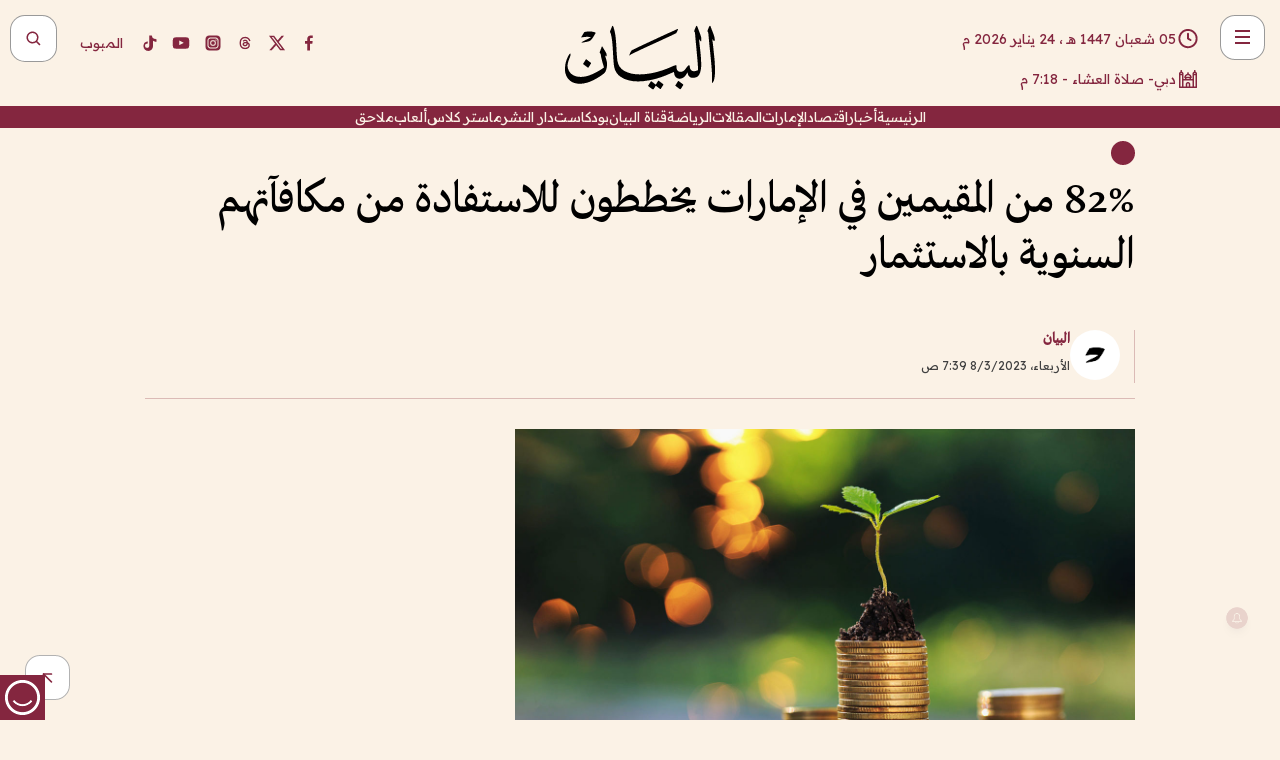

--- FILE ---
content_type: text/html; charset=utf-8
request_url: https://www.albayan.ae/economy/uae/2023-03-08-1.4627942
body_size: 28132
content:
<!DOCTYPE html><html lang="ar" dir="rtl"><head prefix="og: https://ogp.me/ns# article: https://ogp.me/ns/article# fb: https://ogp.me/ns/fb#"><meta charSet="utf-8"/><meta name="viewport" content="width=device-width"/><script id="signal-data">
    var signal = {
        "Content": {
            "Topic": "اقتصاد", 
            "sTopic": "الإمارات العربية المتحدة",           
            "Keywords": null, 
            "ArticleId": "2220829",
            "ArticleTitle": "82% من المقيمين في الإمارات يخططون للاستفادة من مكافآتهم السنوية بالاستثمار",
            "ArticleAuthorName": "البيان",
            "ArticlePublishDate": "2023-03-08T07:39:09+00:00",
            "ContentType": "article", 
            "SearchTerm": null, 
            "Platform": 'web'
        },
        "Page": {
            "ChannelLevel1": "Economy",
            "ChannelLevel2": "Uae",
            "ChannelLevel3": null
        },
        "User": {
            "UserId": null,
            "Country": null
        }
    };
</script><meta name="theme-color" content="#eee9e1"/><meta name="author" content="البيان"/><meta name="description" content="82% من المقيمين في الإمارات يخططون للاستفادة من مكافآتهم السنوية بالاستثمار"/><meta name="google-site-verification" content="qlwIQnfCt2On3q5tmj18eji8OBSphVrRy2uJSsRO-Q4"/><meta name="google-play-app" content="app-id=ae.albayan"/><meta name="apple-itunes-app" content="app-id=668577002"/><meta name="y_key" content="14a4a6420b7b0876"/><meta name="msvalidate.01" content="97B560A2BDDF76982EF1BBF2E5F4DE45"/><meta name="alexaVerifyID" content="z0Wwn3M1Rzoxt_rN13VtYgUPrAI"/><meta property="fb:app_id" content="154646704596614"/><meta property="fb:pages" content="168065096585239"/><link rel="canonical" href="https://www.albayan.ae/economy/uae/2023-03-08-1.4627942"/><link rel="amphtml" href="https://www.albayan.ae/amp/economy/uae/2023-03-08-1.4627942"/><link rel="icon" href="/favicon.svg"/><link rel="mask-icon" href="/favicon.svg" color="#eee9e1"/><link rel="apple-touch-icon" href="/apple-touch-icon.png"/><link rel="manifest" href="/manifest.webmanifest"/><link rel="image_src" href="https://www.albayan.ae/assets/archives/images/2023/03/08/4627943.jpg"/><meta property="og:title" content="82% من المقيمين في الإمارات يخططون للاستفادة من مكافآتهم السنوية بالاستثمار"/><meta property="og:url" content="https://www.albayan.ae/economy/uae/2023-03-08-1.4627942"/><meta property="og:description" content="82% من المقيمين في الإمارات يخططون للاستفادة من مكافآتهم السنوية بالاستثمار"/><meta property="og:site_name" content="البيان"/><meta property="og:locale" content="ar_AR"/><meta property="og:image" content="https://www.albayan.ae/assets/archives/images/2023/03/08/4627943.jpg"/><meta property="og:image:alt" content="82% من المقيمين في الإمارات يخططون للاستفادة من مكافآتهم السنوية بالاستثمار"/><meta property="og:type" content="article"/><meta property="article:published_time" content="2023-03-08T07:39:09+00:00"/><meta property="article:modified_time" content="2023-03-08T07:51:25+00:00"/><meta name="twitter:card" content="summary_large_image"/><meta name="twitter:site" content="@AlBayanNews"/><meta name="twitter:creator" content="@AlBayanNews"/><meta name="twitter:url" content="https://www.albayan.ae/economy/uae/2023-03-08-1.4627942"/><meta name="twitter:title" content="82% من المقيمين في الإمارات يخططون للاستفادة من مكافآتهم السنوية بالاستثمار"/><meta name="twitter:description" content="82% من المقيمين في الإمارات يخططون للاستفادة من مكافآتهم السنوية بالاستثمار"/><meta name="twitter:image:src" content="https://www.albayan.ae/assets/archives/images/2023/03/08/4627943.jpg"/><meta property="twitter:account_id" content="4503599627709422"/><meta name="twitter:app:name:iphone" content="البيان"/><meta name="twitter:app:id:iphone" content="668577002"/><meta name="twitter:app:name:ipad" content="البيان"/><meta name="twitter:app:id:ipad" content="668577002"/><meta name="twitter:app:name:googleplay" content="البيان"/><meta name="twitter:app:id:googleplay" content="ae.albayan"/><script type="application/ld+json">
    {
        "@context": "https://schema.org",
        "@type": "NewsMediaOrganization",
        "@id": "https://www.albayan.ae#organization",
        "url": "https://www.albayan.ae",
        "name": "البيان",
        "alternateName": "Al Bayan",
        "logo": {
            "@type": "ImageObject",
            "@id": "https://www.albayan.ae#logo",
            "inLanguage": "ar",
            "url": "https://www.albayan.ae/logo.svg",
            "width": 1200,
            "height": 675,
            "caption": "البيان"
        },
        "image": {
            "@id": "https://www.albayan.ae#logo"
        },
        "correctionsPolicy": "https://www.albayan.ae/privacy-policy",
        "ethicsPolicy": "https://www.albayan.ae/privacy-policy",
        "masthead": "https://www.albayan.ae/about-us",
        "verificationFactCheckingPolicy": "https://www.albayan.ae/privacy-policy",
        "sameAs": [
            "https://twitter.com/albayannews",
            "https://www.linkedin.com/company/albayannews",
            "https://www.facebook.com/168065096585239"
        ]
    }</script><script type="application/ld+json">
    {
		"@context": "https://schema.org",
		"@type": "WebSite",
		"@id": "https://www.albayan.ae#website",
		"url": "https://www.albayan.ae",
    "thumbnailUrl": "https://www.albayan.ae/logo.svg",
		"inLanguage": "ar",
		"name": "البيان",
		"description": "موقع إخباري تتابعون فيه أخبار دبي،الإمارات،أبوظبي، السعودية،دول الخليج،مصر،سوريا،تركيا،ومستجدات الأحداث العربية والعالمية ، في السياسة والرياضة والاقتصاد والعلوم والفن والتكنولوجيا والثقافة ، أخبار الشيخ محمد بن راشد ومحمد بن زايد وخليفة بن زايد ، ، وعبد الله بن زايد ،والسيسي ، والسلطان قابوس ،أخبار الفضاء ،خليفة سات",
		"publisher": {
			"@id": "https://www.albayan.ae#organization"
		},
		"potentialAction": [
		    {
		    	"@type": "SearchAction",
		    	"target": "https://www.albayan.ae/search?q={search_term_string}",
		    	"query-input": "required name=search_term_string"
		    }
		]
	}</script><script type="application/ld+json">
    {
		"@context": "https://schema.org",
		"@type": "WebPage",
		"@id": "https://www.albayan.ae/economy/uae/2023-03-08-1.4627942#webpage",
		"url": "https://www.albayan.ae/economy/uae/2023-03-08-1.4627942",
	    "isPartOf": {
			"@id": "https://www.albayan.ae#website"
		},
    "inLanguage": "ar",
		"name": "82% من المقيمين في الإمارات يخططون للاستفادة من مكافآتهم السنوية بالاستثمار",
		"headline": "82% من المقيمين في الإمارات يخططون للاستفادة من مكافآتهم السنوية بالاستثمار",
    "thumbnailUrl": "https://www.albayan.ae/logo.svg",
    "description": "82% من المقيمين في الإمارات يخططون للاستفادة من مكافآتهم السنوية بالاستثمار",
		"breadcrumb": {
            "@id": "https://www.albayan.ae/economy/uae/2023-03-08-1.4627942#breadcrumb"
        },
		"about": {
		   	"@id": "https://www.albayan.ae#organization"
		},
		"potentialAction": [
	    {
			"@type": "ReadAction",
			"target": [
	    		"https://www.albayan.ae/economy/uae/2023-03-08-1.4627942"
			]
			}
		]
	}</script><script type="application/ld+json">
  {
    "@context": "https://schema.org",
    "@type": "BreadcrumbList",
    "@id": "https://www.albayan.ae/economy/uae/2023-03-08-1.4627942#breadcrumb",
    "itemListElement": [
      {
        "@type": "ListItem",
        "position": 1,
        "item": {
          "@id": "https://www.albayan.ae/economy",
          "name": "الاقتصادي"
        }
      }
      ,{
        "@type": "ListItem",
        "position": 2,
        "item": {
          "@id": "https://www.albayan.ae/economy/uae",
          "name": "اقتصاد الإمارات"
        }
      }
      
    ]
  }</script><script type="application/ld+json">
    {
      "@context": "https://schema.org",
      "@type": "NewsArticle",
      "@id": "https://www.albayan.ae/economy/uae/2023-03-08-1.4627942#article",
      "isPartOf": {
        "@id": "https://www.albayan.ae/economy/uae/2023-03-08-1.4627942#webpage"
      },
      "inLanguage": "ar",
      "url": "https://www.albayan.ae/economy/uae/2023-03-08-1.4627942",
      "thumbnailUrl": "https://www.albayan.ae/assets/archives/images/2023/03/08/4627943.jpg",
      "headline": "82% من المقيمين في الإمارات يخططون للاستفادة من مكافآتهم السنوية بالاستثمار",
      "datePublished": "2023-03-08T07:39:09+00:00",
      "dateModified": "2023-03-08T07:51:25+00:00",
      "dateCreated": "2023-03-08T07:51:25+00:00",
      "mainEntityOfPage": {
        "@id": "https://www.albayan.ae/economy/uae/2023-03-08-1.4627942#webpage"
      },
      "publisher": {
        "@type": "Organization",
        "name": "البيان",
        "logo": {
          "@type": "ImageObject",
          "url": "https://www.albayan.ae/logo.png",
          "width": 140,
          "height": 60
        }
      },
      "image": {
        "@id": "https://www.albayan.ae/assets/archives/images/2023/03/08/4627943.jpg#primaryimage"
      },
      "creator": [ "البيان" ],
      "author": {
        "@type": "Person",
        "name": "البيان"
      },
      "articleSection": [ "الاقتصادي","اقتصاد الإمارات" ],
      "copyrightYear": "2026",
      "copyrightHolder": {
        "@id": "https://www.albayan.ae#organization"
      }
    }</script><script type="application/ld+json">
    {
      "@context": "https://schema.org",
      "@type": "ImageObject",
      "@id": "https://www.albayan.ae/assets/archives/images/2023/03/08/4627943.jpg#primaryimage",
      "inLanguage": "ar",
      "url": "https://www.albayan.ae/assets/archives/images/2023/03/08/4627943.jpg",
      "width": 1600,
      "height": 1067
    }</script><title>82% من المقيمين في الإمارات يخططون للاستفادة من مكافآتهم السنوية بالاستثمار</title><meta name="next-head-count" content="5"/><link data-next-font="" rel="preconnect" href="/" crossorigin="anonymous"/><link rel="preload" href="/_next/static/css/6216796cf473b63f.css" as="style"/><link rel="stylesheet" href="/_next/static/css/6216796cf473b63f.css" data-n-g=""/><link rel="preload" href="/_next/static/css/1a959bb3eb592212.css" as="style"/><link rel="stylesheet" href="/_next/static/css/1a959bb3eb592212.css" data-n-p=""/><noscript data-n-css=""></noscript><script defer="" nomodule="" src="/_next/static/chunks/polyfills-78c92fac7aa8fdd8.js"></script><script src="/_next/static/chunks/webpack-3da754b2cd1bbc13.js" defer=""></script><script src="/_next/static/chunks/framework-0995a3e8436ddc4f.js" defer=""></script><script src="/_next/static/chunks/main-2e36dc615c290c0b.js" defer=""></script><script src="/_next/static/chunks/pages/_app-1146751e530b2149.js" defer=""></script><script src="/_next/static/chunks/36d2f571-b6c4a1b8fb3f7f35.js" defer=""></script><script src="/_next/static/chunks/590-1e9cef6c9d774fac.js" defer=""></script><script src="/_next/static/chunks/8239-3089d2302c38684a.js" defer=""></script><script src="/_next/static/chunks/3294-a7bb5afc4eb4bb93.js" defer=""></script><script src="/_next/static/chunks/6161-6762a5f6571a7777.js" defer=""></script><script src="/_next/static/chunks/21-4a3ba62f4614d21a.js" defer=""></script><script src="/_next/static/chunks/3348-7b642076d9cfdf65.js" defer=""></script><script src="/_next/static/chunks/7984-2b00b2ed76771a31.js" defer=""></script><script src="/_next/static/chunks/pages/%5Bsection_name%5D/%5Bsub_section_name%5D/%5Bsub_sub_section_name%5D-809932c2ab03d0c8.js" defer=""></script><script src="/_next/static/0d3a171/_buildManifest.js" defer=""></script><script src="/_next/static/0d3a171/_ssgManifest.js" defer=""></script></head><body id="body" class="economy uae"><noscript><iframe src="https://www.googletagmanager.com/ns.html?id=GTM-T9H5KXLT" height="0" width="0" style="display:none;visibility:hidden"></iframe></noscript><div id="__next"><div class="page-wrapper"><header class="section-header "><div><div><div class="bm-burger-button" style="z-index:1000"><button type="button" id="react-burger-menu-btn" style="position:absolute;left:0;top:0;z-index:1;width:100%;height:100%;margin:0;padding:0;border:none;font-size:0;background:transparent;cursor:pointer">Open Menu</button><span><span class="bm-burger-bars" style="position:absolute;height:20%;left:0;right:0;top:0%;opacity:1"></span><span class="bm-burger-bars" style="position:absolute;height:20%;left:0;right:0;top:40%;opacity:1"></span><span class="bm-burger-bars" style="position:absolute;height:20%;left:0;right:0;top:80%;opacity:1"></span></span></div></div><div id="" class="bm-menu-wrap" style="position:fixed;right:0;z-index:1100;width:300px;height:100%;-moz-transform:translate3d(100%, 0, 0);-ms-transform:translate3d(100%, 0, 0);-o-transform:translate3d(100%, 0, 0);-webkit-transform:translate3d(100%, 0, 0);transform:translate3d(100%, 0, 0);transition:all 0.5s" aria-hidden="true"><div class="bm-menu" style="height:100%;box-sizing:border-box;overflow:auto"><nav class="bm-item-list" style="height:100%"><div class="bm-item offcanvas-wrapper" style="display:block" tabindex="-1"><div class="menu"><div class="mobile-search-wrapper "><form><div class="icon"><svg stroke="currentColor" fill="currentColor" stroke-width="0" viewBox="0 0 24 24" height="1em" width="1em" xmlns="http://www.w3.org/2000/svg"><path d="M10 18a7.952 7.952 0 0 0 4.897-1.688l4.396 4.396 1.414-1.414-4.396-4.396A7.952 7.952 0 0 0 18 10c0-4.411-3.589-8-8-8s-8 3.589-8 8 3.589 8 8 8zm0-14c3.309 0 6 2.691 6 6s-2.691 6-6 6-6-2.691-6-6 2.691-6 6-6z"></path></svg></div><input type="text" placeholder="أخبار" aria-label="أخبار" value=""/><input type="submit" aria-label="بحث" value="بحث"/></form></div><div>...</div></div><a class="menu-item--small"></a><div class="social-icons hide-on-tablet hide-on-laptop hide-on-desktop"><a rel="noopener" href="https://www.facebook.com/AlBayanNews/" aria-label="Facebook" target="_blank"><svg xmlns="http://www.w3.org/2000/svg" viewBox="0 0 24 24"><path fill="currentColor" d="M15.12,5.32H17V2.14A26.11,26.11,0,0,0,14.26,2C11.54,2,9.68,3.66,9.68,6.7V9.32H6.61v3.56H9.68V22h3.68V12.88h3.06l.46-3.56H13.36V7.05C13.36,6,13.64,5.32,15.12,5.32Z"></path></svg></a><a rel="noopener" href="https://x.com/AlBayanNews" aria-label="X (Twitter)" target="_blank"><svg xmlns="http://www.w3.org/2000/svg" viewBox="0 0 24 24"><path fill="currentColor" d="M18.244 2.25h3.308l-7.227 8.26 8.502 11.24H16.17l-5.214-6.817L4.99 21.75H1.68l7.73-8.835L1.254 2.25H8.08l4.713 6.231zm-1.161 17.52h1.833L7.084 4.126H5.117z"></path></svg></a><a rel="noopener" href="https://www.threads.com/@albayannews" aria-label="Threads" target="_blank"><svg xmlns="http://www.w3.org/2000/svg" viewBox="0 0 24 24"><path fill="#84263F" d="M12.0439 3.7998C12.8754 3.7998 14.2897 3.8607 15.6836 4.54102C17.0859 5.22553 18.4505 6.52934 19.1914 8.97852L19.252 9.17773L19.0498 9.22949L17.6904 9.58301L17.5088 9.62988L17.4502 9.45117C16.9012 7.78344 16.0606 6.83735 15.1123 6.30273C14.1578 5.76461 13.0705 5.62988 12.0059 5.62988C10.2655 5.62991 8.9325 6.15872 8.03027 7.22266C7.12327 8.29252 6.62406 9.93555 6.62402 12.2197C6.62402 14.2561 7.17773 15.7884 8.12012 16.8096C9.06078 17.8288 10.4106 18.3632 12.0537 18.3633C13.4097 18.3633 14.5779 18.0101 15.4014 17.415C16.2214 16.8224 16.7012 15.9905 16.7012 15.0068C16.7011 14.3483 16.425 13.8615 16.1387 13.5361C16.008 13.3876 15.8751 13.2753 15.7686 13.1963C15.6364 13.7847 15.4035 14.5105 14.918 15.1221C14.3439 15.8451 13.4334 16.3896 11.9873 16.3896C10.2932 16.3896 8.77467 15.214 8.77441 13.6084C8.77441 12.488 9.3112 11.7163 10.0527 11.2334C10.7854 10.7562 11.7142 10.5605 12.5244 10.5605C12.9971 10.5606 13.557 10.5891 13.9609 10.6396C13.9132 10.4057 13.7969 10.1359 13.5957 9.90332C13.3276 9.59356 12.9073 9.34671 12.2871 9.34668C11.6834 9.34668 11.3289 9.44502 11.083 9.58203C10.8786 9.69604 10.7351 9.84233 10.5771 10.0225C10.5751 10.1034 10.5486 10.2268 10.4209 10.2949C10.3869 10.2885 10.3492 10.2734 10.3438 10.2705C10.3416 10.2693 10.338 10.2673 10.3369 10.2666C10.3356 10.2658 10.3346 10.265 10.334 10.2646L10.332 10.2637L10.3311 10.2627C10.3297 10.2618 10.327 10.2606 10.3242 10.2588C10.3115 10.2503 10.2774 10.2276 10.21 10.1826L10.209 10.1816L10.0205 10.0557L10.0215 10.0537C9.87627 9.95459 9.69204 9.82835 9.52344 9.71191C9.39456 9.62291 9.2738 9.53967 9.18555 9.47852C9.14141 9.44793 9.10513 9.42265 9.08008 9.40527C9.06757 9.3966 9.05741 9.39034 9.05078 9.38574C9.04759 9.38353 9.04564 9.38106 9.04395 9.37988L9.04199 9.37891L9.04102 9.37793L8.87598 9.26367L8.99121 9.09961C9.38692 8.53378 9.85164 8.13291 10.4033 7.87598C10.9531 7.62004 11.5779 7.51172 12.2871 7.51172C13.3084 7.51174 14.192 7.85607 14.8262 8.52246C15.4363 9.16369 15.7785 10.0594 15.873 11.1689C16.1699 11.3008 16.4468 11.4508 16.7021 11.6221C17.8635 12.4022 18.5097 13.5778 18.5098 14.9248C18.5098 16.3397 17.9293 17.6642 16.8252 18.6318C15.7219 19.5988 14.1076 20.2002 12.0537 20.2002C10.2872 20.2001 8.47006 19.6856 7.09277 18.3896C5.7125 17.0909 4.79983 15.0318 4.7998 11.9941C4.7998 8.97467 5.68287 6.91772 7.04785 5.61719C8.41055 4.31896 10.2269 3.79982 12.0439 3.7998ZM12.7158 12.3896C11.719 12.3897 11.2004 12.6035 10.9316 12.8428C10.6691 13.0767 10.6123 13.3658 10.6123 13.6064C10.6125 13.9487 10.8096 14.1837 11.0996 14.3438C11.3948 14.5066 11.7602 14.5742 12.0117 14.5742C12.5091 14.5742 12.9667 14.5035 13.3213 14.2109C13.6524 13.9378 13.9272 13.4394 14.0254 12.5107C13.5958 12.4238 13.1583 12.3812 12.7197 12.3896H12.7158Z"></path></svg></a><a rel="noopener" href="https://www.instagram.com/AlBayanNews" aria-label="Instagram" target="_blank"><svg xmlns="http://www.w3.org/2000/svg" viewBox="0 0 24 24"><path fill="currentColor" d="M12,9.52A2.48,2.48,0,1,0,14.48,12,2.48,2.48,0,0,0,12,9.52Zm9.93-2.45a6.53,6.53,0,0,0-.42-2.26,4,4,0,0,0-2.32-2.32,6.53,6.53,0,0,0-2.26-.42C15.64,2,15.26,2,12,2s-3.64,0-4.93.07a6.53,6.53,0,0,0-2.26.42A4,4,0,0,0,2.49,4.81a6.53,6.53,0,0,0-.42,2.26C2,8.36,2,8.74,2,12s0,3.64.07,4.93a6.86,6.86,0,0,0,.42,2.27,3.94,3.94,0,0,0,.91,1.4,3.89,3.89,0,0,0,1.41.91,6.53,6.53,0,0,0,2.26.42C8.36,22,8.74,22,12,22s3.64,0,4.93-.07a6.53,6.53,0,0,0,2.26-.42,3.89,3.89,0,0,0,1.41-.91,3.94,3.94,0,0,0,.91-1.4,6.6,6.6,0,0,0,.42-2.27C22,15.64,22,15.26,22,12S22,8.36,21.93,7.07Zm-2.54,8A5.73,5.73,0,0,1,19,16.87,3.86,3.86,0,0,1,16.87,19a5.73,5.73,0,0,1-1.81.35c-.79,0-1,0-3.06,0s-2.27,0-3.06,0A5.73,5.73,0,0,1,7.13,19a3.51,3.51,0,0,1-1.31-.86A3.51,3.51,0,0,1,5,16.87a5.49,5.49,0,0,1-.34-1.81c0-.79,0-1,0-3.06s0-2.27,0-3.06A5.49,5.49,0,0,1,5,7.13a3.51,3.51,0,0,1,.86-1.31A3.59,3.59,0,0,1,7.13,5a5.73,5.73,0,0,1,1.81-.35h0c.79,0,1,0,3.06,0s2.27,0,3.06,0A5.73,5.73,0,0,1,16.87,5a3.51,3.51,0,0,1,1.31.86A3.51,3.51,0,0,1,19,7.13a5.73,5.73,0,0,1,.35,1.81c0,.79,0,1,0,3.06S19.42,14.27,19.39,15.06Zm-1.6-7.44a2.38,2.38,0,0,0-1.41-1.41A4,4,0,0,0,15,6c-.78,0-1,0-3,0s-2.22,0-3,0a4,4,0,0,0-1.38.26A2.38,2.38,0,0,0,6.21,7.62,4.27,4.27,0,0,0,6,9c0,.78,0,1,0,3s0,2.22,0,3a4.27,4.27,0,0,0,.26,1.38,2.38,2.38,0,0,0,1.41,1.41A4.27,4.27,0,0,0,9,18.05H9c.78,0,1,0,3,0s2.22,0,3,0a4,4,0,0,0,1.38-.26,2.38,2.38,0,0,0,1.41-1.41A4,4,0,0,0,18.05,15c0-.78,0-1,0-3s0-2.22,0-3A3.78,3.78,0,0,0,17.79,7.62ZM12,15.82A3.81,3.81,0,0,1,8.19,12h0A3.82,3.82,0,1,1,12,15.82Zm4-6.89a.9.9,0,0,1,0-1.79h0a.9.9,0,0,1,0,1.79Z"></path></svg></a><a rel="noopener" href="https://www.youtube.com/@albayanonline" aria-label="YouTube" target="_blank"><svg xmlns="http://www.w3.org/2000/svg" viewBox="0 0 24 24"><path fill="currentColor" d="M23,9.71a8.5,8.5,0,0,0-.91-4.13,2.92,2.92,0,0,0-1.72-1A78.36,78.36,0,0,0,12,4.27a78.45,78.45,0,0,0-8.34.3,2.87,2.87,0,0,0-1.46.74c-.9.83-1,2.25-1.1,3.45a48.29,48.29,0,0,0,0,6.48,9.55,9.55,0,0,0,.3,2,3.14,3.14,0,0,0,.71,1.36,2.86,2.86,0,0,0,1.49.78,45.18,45.18,0,0,0,6.5.33c3.5.05,6.57,0,10.2-.28a2.88,2.88,0,0,0,1.53-.78,2.49,2.49,0,0,0,.61-1,10.58,10.58,0,0,0,.52-3.4C23,13.69,23,10.31,23,9.71ZM9.74,14.85V8.66l5.92,3.11C14,12.69,11.81,13.73,9.74,14.85Z"></path></svg></a><a rel="noopener" href="https://www.tiktok.com/@albayannews?lang=en" aria-label="TikTok" target="_blank"><svg xmlns="http://www.w3.org/2000/svg" viewBox="0 0 24 24"><path fill="currentColor" d="M19.589 6.686a4.793 4.793 0 0 1-3.77-4.245V2h-3.445v13.672a2.896 2.896 0 0 1-2.878 2.916 2.897 2.897 0 0 1-2.878-2.916 2.897 2.897 0 0 1 2.878-2.916c.324 0 .636.056.933.165V9.928a6.361 6.361 0 0 0-5.811 6.344 6.36 6.36 0 0 0 6.36 6.36 6.36 6.36 0 0 0 6.36-6.36V9.042a7.685 7.685 0 0 0 4.5 1.418v-3.45a4.373 4.373 0 0 1-2.25-.838z"></path></svg></a></div></div></nav></div><div><div class="bm-cross-button" style="position:absolute;width:24px;height:24px;right:8px;top:8px"><button type="button" id="react-burger-cross-btn" style="position:absolute;left:0;top:0;z-index:1;width:100%;height:100%;margin:0;padding:0;border:none;font-size:0;background:transparent;cursor:pointer" tabindex="-1">Close Menu</button><span style="position:absolute;top:6px;right:14px"><span class="bm-cross" style="position:absolute;width:3px;height:14px;transform:rotate(45deg)"></span><span class="bm-cross" style="position:absolute;width:3px;height:14px;transform:rotate(-45deg)"></span></span></div></div></div></div><div class="header-normal"><div class="container"><div class="logo-wrapper"><a href="/"><img alt="Al Bayan" loading="lazy" width="150" height="65" decoding="async" data-nimg="1" style="color:transparent" src="/_next/static/media/logo.5cdaafc2.svg"/></a></div></div><div class="left-wrapper"><div class="social-icons hide-on-mobile"><a rel="noopener" href="https://www.facebook.com/AlBayanNews/" aria-label="Facebook" target="_blank"><svg xmlns="http://www.w3.org/2000/svg" viewBox="0 0 24 24"><path fill="#84263F" d="M15.12,5.32H17V2.14A26.11,26.11,0,0,0,14.26,2C11.54,2,9.68,3.66,9.68,6.7V9.32H6.61v3.56H9.68V22h3.68V12.88h3.06l.46-3.56H13.36V7.05C13.36,6,13.64,5.32,15.12,5.32Z"></path></svg></a><a rel="noopener" href="https://x.com/AlBayanNews" aria-label="X (Twitter)" target="_blank"><svg xmlns="http://www.w3.org/2000/svg" viewBox="0 0 24 24"><path fill="#84263F" d="M18.244 2.25h3.308l-7.227 8.26 8.502 11.24H16.17l-5.214-6.817L4.99 21.75H1.68l7.73-8.835L1.254 2.25H8.08l4.713 6.231zm-1.161 17.52h1.833L7.084 4.126H5.117z"></path></svg></a><a rel="noopener" href="https://www.threads.com/@albayannews" aria-label="Threads" target="_blank"><svg xmlns="http://www.w3.org/2000/svg" viewBox="0 0 24 24"><path fill="#84263F" d="M12.0439 3.7998C12.8754 3.7998 14.2897 3.8607 15.6836 4.54102C17.0859 5.22553 18.4505 6.52934 19.1914 8.97852L19.252 9.17773L19.0498 9.22949L17.6904 9.58301L17.5088 9.62988L17.4502 9.45117C16.9012 7.78344 16.0606 6.83735 15.1123 6.30273C14.1578 5.76461 13.0705 5.62988 12.0059 5.62988C10.2655 5.62991 8.9325 6.15872 8.03027 7.22266C7.12327 8.29252 6.62406 9.93555 6.62402 12.2197C6.62402 14.2561 7.17773 15.7884 8.12012 16.8096C9.06078 17.8288 10.4106 18.3632 12.0537 18.3633C13.4097 18.3633 14.5779 18.0101 15.4014 17.415C16.2214 16.8224 16.7012 15.9905 16.7012 15.0068C16.7011 14.3483 16.425 13.8615 16.1387 13.5361C16.008 13.3876 15.8751 13.2753 15.7686 13.1963C15.6364 13.7847 15.4035 14.5105 14.918 15.1221C14.3439 15.8451 13.4334 16.3896 11.9873 16.3896C10.2932 16.3896 8.77467 15.214 8.77441 13.6084C8.77441 12.488 9.3112 11.7163 10.0527 11.2334C10.7854 10.7562 11.7142 10.5605 12.5244 10.5605C12.9971 10.5606 13.557 10.5891 13.9609 10.6396C13.9132 10.4057 13.7969 10.1359 13.5957 9.90332C13.3276 9.59356 12.9073 9.34671 12.2871 9.34668C11.6834 9.34668 11.3289 9.44502 11.083 9.58203C10.8786 9.69604 10.7351 9.84233 10.5771 10.0225C10.5751 10.1034 10.5486 10.2268 10.4209 10.2949C10.3869 10.2885 10.3492 10.2734 10.3438 10.2705C10.3416 10.2693 10.338 10.2673 10.3369 10.2666C10.3356 10.2658 10.3346 10.265 10.334 10.2646L10.332 10.2637L10.3311 10.2627C10.3297 10.2618 10.327 10.2606 10.3242 10.2588C10.3115 10.2503 10.2774 10.2276 10.21 10.1826L10.209 10.1816L10.0205 10.0557L10.0215 10.0537C9.87627 9.95459 9.69204 9.82835 9.52344 9.71191C9.39456 9.62291 9.2738 9.53967 9.18555 9.47852C9.14141 9.44793 9.10513 9.42265 9.08008 9.40527C9.06757 9.3966 9.05741 9.39034 9.05078 9.38574C9.04759 9.38353 9.04564 9.38106 9.04395 9.37988L9.04199 9.37891L9.04102 9.37793L8.87598 9.26367L8.99121 9.09961C9.38692 8.53378 9.85164 8.13291 10.4033 7.87598C10.9531 7.62004 11.5779 7.51172 12.2871 7.51172C13.3084 7.51174 14.192 7.85607 14.8262 8.52246C15.4363 9.16369 15.7785 10.0594 15.873 11.1689C16.1699 11.3008 16.4468 11.4508 16.7021 11.6221C17.8635 12.4022 18.5097 13.5778 18.5098 14.9248C18.5098 16.3397 17.9293 17.6642 16.8252 18.6318C15.7219 19.5988 14.1076 20.2002 12.0537 20.2002C10.2872 20.2001 8.47006 19.6856 7.09277 18.3896C5.7125 17.0909 4.79983 15.0318 4.7998 11.9941C4.7998 8.97467 5.68287 6.91772 7.04785 5.61719C8.41055 4.31896 10.2269 3.79982 12.0439 3.7998ZM12.7158 12.3896C11.719 12.3897 11.2004 12.6035 10.9316 12.8428C10.6691 13.0767 10.6123 13.3658 10.6123 13.6064C10.6125 13.9487 10.8096 14.1837 11.0996 14.3438C11.3948 14.5066 11.7602 14.5742 12.0117 14.5742C12.5091 14.5742 12.9667 14.5035 13.3213 14.2109C13.6524 13.9378 13.9272 13.4394 14.0254 12.5107C13.5958 12.4238 13.1583 12.3812 12.7197 12.3896H12.7158Z"></path></svg></a><a rel="noopener" href="https://www.instagram.com/AlBayanNews" aria-label="Instagram" target="_blank"><svg xmlns="http://www.w3.org/2000/svg" viewBox="0 0 24 24"><path fill="#84263F" d="M12,9.52A2.48,2.48,0,1,0,14.48,12,2.48,2.48,0,0,0,12,9.52Zm9.93-2.45a6.53,6.53,0,0,0-.42-2.26,4,4,0,0,0-2.32-2.32,6.53,6.53,0,0,0-2.26-.42C15.64,2,15.26,2,12,2s-3.64,0-4.93.07a6.53,6.53,0,0,0-2.26.42A4,4,0,0,0,2.49,4.81a6.53,6.53,0,0,0-.42,2.26C2,8.36,2,8.74,2,12s0,3.64.07,4.93a6.86,6.86,0,0,0,.42,2.27,3.94,3.94,0,0,0,.91,1.4,3.89,3.89,0,0,0,1.41.91,6.53,6.53,0,0,0,2.26.42C8.36,22,8.74,22,12,22s3.64,0,4.93-.07a6.53,6.53,0,0,0,2.26-.42,3.89,3.89,0,0,0,1.41-.91,3.94,3.94,0,0,0,.91-1.4,6.6,6.6,0,0,0,.42-2.27C22,15.64,22,15.26,22,12S22,8.36,21.93,7.07Zm-2.54,8A5.73,5.73,0,0,1,19,16.87,3.86,3.86,0,0,1,16.87,19a5.73,5.73,0,0,1-1.81.35c-.79,0-1,0-3.06,0s-2.27,0-3.06,0A5.73,5.73,0,0,1,7.13,19a3.51,3.51,0,0,1-1.31-.86A3.51,3.51,0,0,1,5,16.87a5.49,5.49,0,0,1-.34-1.81c0-.79,0-1,0-3.06s0-2.27,0-3.06A5.49,5.49,0,0,1,5,7.13a3.51,3.51,0,0,1,.86-1.31A3.59,3.59,0,0,1,7.13,5a5.73,5.73,0,0,1,1.81-.35h0c.79,0,1,0,3.06,0s2.27,0,3.06,0A5.73,5.73,0,0,1,16.87,5a3.51,3.51,0,0,1,1.31.86A3.51,3.51,0,0,1,19,7.13a5.73,5.73,0,0,1,.35,1.81c0,.79,0,1,0,3.06S19.42,14.27,19.39,15.06Zm-1.6-7.44a2.38,2.38,0,0,0-1.41-1.41A4,4,0,0,0,15,6c-.78,0-1,0-3,0s-2.22,0-3,0a4,4,0,0,0-1.38.26A2.38,2.38,0,0,0,6.21,7.62,4.27,4.27,0,0,0,6,9c0,.78,0,1,0,3s0,2.22,0,3a4.27,4.27,0,0,0,.26,1.38,2.38,2.38,0,0,0,1.41,1.41A4.27,4.27,0,0,0,9,18.05H9c.78,0,1,0,3,0s2.22,0,3,0a4,4,0,0,0,1.38-.26,2.38,2.38,0,0,0,1.41-1.41A4,4,0,0,0,18.05,15c0-.78,0-1,0-3s0-2.22,0-3A3.78,3.78,0,0,0,17.79,7.62ZM12,15.82A3.81,3.81,0,0,1,8.19,12h0A3.82,3.82,0,1,1,12,15.82Zm4-6.89a.9.9,0,0,1,0-1.79h0a.9.9,0,0,1,0,1.79Z"></path></svg></a><a rel="noopener" href="https://www.youtube.com/@albayanonline" aria-label="YouTube" target="_blank"><svg xmlns="http://www.w3.org/2000/svg" viewBox="0 0 24 24"><path fill="#84263F" d="M23,9.71a8.5,8.5,0,0,0-.91-4.13,2.92,2.92,0,0,0-1.72-1A78.36,78.36,0,0,0,12,4.27a78.45,78.45,0,0,0-8.34.3,2.87,2.87,0,0,0-1.46.74c-.9.83-1,2.25-1.1,3.45a48.29,48.29,0,0,0,0,6.48,9.55,9.55,0,0,0,.3,2,3.14,3.14,0,0,0,.71,1.36,2.86,2.86,0,0,0,1.49.78,45.18,45.18,0,0,0,6.5.33c3.5.05,6.57,0,10.2-.28a2.88,2.88,0,0,0,1.53-.78,2.49,2.49,0,0,0,.61-1,10.58,10.58,0,0,0,.52-3.4C23,13.69,23,10.31,23,9.71ZM9.74,14.85V8.66l5.92,3.11C14,12.69,11.81,13.73,9.74,14.85Z"></path></svg></a><a rel="noopener" href="https://www.tiktok.com/@albayannews?lang=en" aria-label="TikTok" target="_blank"><svg xmlns="http://www.w3.org/2000/svg" viewBox="0 0 24 24"><path fill="#84263F" d="M19.589 6.686a4.793 4.793 0 0 1-3.77-4.245V2h-3.445v13.672a2.896 2.896 0 0 1-2.878 2.916 2.897 2.897 0 0 1-2.878-2.916 2.897 2.897 0 0 1 2.878-2.916c.324 0 .636.056.933.165V9.928a6.361 6.361 0 0 0-5.811 6.344 6.36 6.36 0 0 0 6.36 6.36 6.36 6.36 0 0 0 6.36-6.36V9.042a7.685 7.685 0 0 0 4.5 1.418v-3.45a4.373 4.373 0 0 1-2.25-.838z"></path></svg></a></div><a class="classifieds-btn" href="https://shop.albayan.ae"><span>المبوب</span></a><a class="hidden epaper-btn" target="_blank" href="/[section_name]/[sub_section_name]/[sub_sub_section_name]"><img alt="epaper-download" loading="lazy" width="24" height="24" decoding="async" data-nimg="1" style="color:transparent" src="/_next/static/media/icon-supplication.d03f85b4.svg"/><span>نسخة الـ PDF</span></a></div><div class="right-wrapper"><img alt="today-time" loading="lazy" width="24" height="24" decoding="async" data-nimg="1" style="color:transparent" src="/_next/static/media/icon-clock.1b89c406.svg"/><span></span><div class="floater"><div></div></div></div><div class="search-wrapper desktop "><form><div class="icon"><svg stroke="currentColor" fill="currentColor" stroke-width="0" viewBox="0 0 24 24" height="1em" width="1em" xmlns="http://www.w3.org/2000/svg"><path d="M10 18a7.952 7.952 0 0 0 4.897-1.688l4.396 4.396 1.414-1.414-4.396-4.396A7.952 7.952 0 0 0 18 10c0-4.411-3.589-8-8-8s-8 3.589-8 8 3.589 8 8 8zm0-14c3.309 0 6 2.691 6 6s-2.691 6-6 6-6-2.691-6-6 2.691-6 6-6z"></path></svg></div><input type="text" placeholder="أخبار" aria-label="أخبار" value=""/><input type="submit" aria-label="بحث" value="بحث"/></form></div><div class="search-wrapper mobile "><a href="/prayer-time"><div class="icon"><img alt="prayer-time" loading="lazy" width="24" height="24" decoding="async" data-nimg="1" style="color:transparent" src="/_next/static/media/icon-masjid.31f970c5.svg"/></div></a></div></div></header><section class="section-mega-menu"><div class="container"><div class="mega-menu-wrapper"></div></div></section><div class="canvas"><article id="article-0" class="article article-الاقتصادي"><div class="container"><header class="article-header"><div class="article-category"><a href="/"><span></span></a></div><h1>82% من المقيمين في الإمارات يخططون للاستفادة من مكافآتهم السنوية بالاستثمار</h1><div class="article-meta"><div class="article-author"><a href="/author/1174"><img alt="undefined&#x27;s profile picture" title="0" loading="lazy" width="40" height="40" decoding="async" data-nimg="1" style="color:transparent" src="https://www.albayan.ae/assets/authors/1174_1707374288.jpg"/></a><div class="author-text"> <h4>البيان</h4><time class="post-time"></time></div></div></div></header></div><div class="container"><div class="article-featurd-image-section"><div class="article-featured-image"><div class="media-container"><figure><img alt="" loading="lazy" width="680" height="400" decoding="async" data-nimg="1" style="color:transparent;object-fit:contain;object-position:50% 50%" src="https://www.albayan.ae/assets/archives/images/2023/03/08/4627943.jpg"/><div class="article-credit"></div></figure></div></div></div></div><div class="container"><div class="article-body"><div class="article-content"><div class="mobile-social-shares"></div><div><p dir="RTL">كشف استطلاع جديد لشركة "زيورخ العالمية للحياة"، التابعة لمجموعة "زيورخ " للتأمين، بالتعاون مع شركة الأبحاث يوجوف أن الغالبية العظمى من المقيمين بدولة الإمارات (82٪) تخطط للاستفادة من مكافآتهم السنوية للاستثمار في المستقبل، يلي ذلك خيارات سداد الديون والإنفاق على الترفيه والعطلات.</p>
<p dir="RTL">أُجري هذا الاستطلاع في يناير 2023 ليشمل 1,200 مقيمًا بدولة الإمارات العربية المتحدة، من بينهم الآباء والأمهات والمتزوجين من مختلف فئات الدخل والجنسيات والمهن والفئات العمرية والجنس.</p>
<p dir="RTL">قد يكون عام 2022 هو الأفضل منذ تفشي جائحة كورونا، حيث أشار أكثر من نصف المقيمين المشاركين في الاستطلاع إلى حصولهم على مكافأة سنوية، وبلغت نسبة المقيمين المشاركين ممن تجاوزت مكافآتهم السنوية 50,000 ألف درهم حوالي 5%. وكشفت الدراسة أن 31٪ من المقيمين حصلوا على مكافأة سنوية تصل إلى 20,000 درهم و12٪ تصل إلى مكافآتهم إلى 50,000 درهم.</p>
<p dir="RTL">ولمعرفة أولويات المشاركين، أظهر الاستطلاع أن الاستثمار في العقارات مثّل الأولوية لنسبة (24٪) من المشاركين، يلي ذلك الادخار للتقاعد بنسبة (17.6٪)، وسداد الديون بنسبة (15٪)، ثم الادخار لتعليم الأبناء بنسبة (14٪). كما مثلت خيارات الاستثمار الأخرى مثل صناديق الاستثمار (13٪) والتأمين على الحياة (11٪) خيارات ممكنة ينظر إليها المقيمون بجدية بالغة.</p>
<p dir="RTL">يشير هذا الاستطلاع بوضوح إلى تزايد توجه المقيمين بدولة الإمارات نحو الخيارات الاستثمارية المستدامة والآمنة بدلاً من الإنفاق على السلع الفاخرة والسفر والترفيه.</p>
<p dir="RTL">قال السيد تارو سينغال، رئيس قسم توزيع المستشارين الماليين المستقلين، "زيورخ" الشرق الأوسط: "إنها لنتائج مشجعة أن نرى أن معظم المقيمين بدولة الإمارات يشعرون الآن بمزيد من المسؤولية تجاه تحقيق الرفاه المالي لأنفسهم وعائلاتهم. يُظهر استطلاعنا أن غالبية المقيمين يتبنون توجهات طويلة المدى عند التخطيط لكيفية الاستفادة من مكافآتهم السنوية. لا شك أن الموظفين سيحتاجون إلى مشورة مالية متخصصة ترشدهم لكيفية توجيه أموالهم بحكمة لتأمين مستقبلهم المالي، إذ تتعد أوجه الاستثمار ما بين الادخار من أجل التقاعد، أو الاستثمار المستقبلي في العقارات، أو تعليم الأبناء أو التأمين على الحياة".</p>
<p dir="RTL"><strong>حماية المستقبل والاستثمار فيه</strong></p>
<p dir="RTL">مع احتلال خيار تعليم الأبناء لمكانة بارزة في قائمة الاستثمار للمقيمين في الإمارات العربية المتحدة، أظهرت النتائج ما يثير الاهتمام برؤية 42٪ ممن تتراوح أعمارهم بين 18 و24 سنة متحمسين إلى حد كبير للحصول على حياة تقاعدية لائقة، بينما 22٪ ممن تبلغ أعمارهم 45 سنة فأعلى قالوا إن الاستثمار في التأمين على الحياة ضمن أولوياتهم القصوى.</p>
<p dir="RTL">كما تصدّر الاستثمار العقاري (24.7٪)، والادخار للتقاعد (17.4٪)، والادخار لتعليم الأبناء (14.8٪) قائمة أولويات الآسيويين في دولة الإمارات العربية المتحدة. وبالمقارنة، احتل الاستثمار العقاري (21٪) وسداد الديون (19.2٪) والادخار للتقاعد (18.8٪) المراتب الأولى على قائمة أولويات المواطنين الإماراتيين والعرب المقيمين بدولة الإمارات على الترتيب.</p>
<p dir="RTL">يمكن للمقيمين بواسطة هذه الاستثمارات تحقيق أهدافهم المالية والوصول إلى الرفاه المالي بكل أمان. وفقًا لما تراه "زيورخ"، فإن هذه النتائج تمثل استراتيجية إرضاء مؤجلة يمكن أن تضعهم على طريق آمن وصولًا لمستقبل مشرق.</p>
<p dir="RTL">قالت "سيندي سيمبولان" المقيمة في الإمارات العربية المتحدة منذ 15 عامًا: "بصفتي من المستفيدين من المشورة المالية المتخصصة بالإضافة إلى انضمامي للعديد من الخطط الاستثمارية بما في ذلك الخطة التعليمية ونظام التقاعد، فإن نصيحتي للمقيمين الآخرين هي البدء في التخطيط لمستقبلهم من خلال الاستثمار بالطريقة الصحيحة ومع الشريك الاستثماري المناسب".</p>
<p dir="RTL">كما سعى الاستطلاع لمعرفة العوامل المحفزة التي أثرت على اختيارات المقيمين بدولة الإمارات فيما يتعلق بكيفية استخدامهم لمكافآتهم السنوية. أظهر الاستطلاع أن 75٪ من المشاركين قد تأثروا بأسرهم وأصدقائهم. جاء في المرتبة التالية أصحاب الأعمال واتجاهات السوق من بين العوامل ذات التأثير الكبير بنسبة 22٪. وشملت العوامل الأخرى تأثير الأقران (18٪) وتوصيات المستشارين الماليين (13٪).</p></div></div><aside class="sidebar"><div class="mpu-container el1"></div></aside></div></div></article><footer class="section-footer"><div class="container"><div class="footer-top"><div class="column-right"><div class="sub-column"><ul><li><a target="_blank" href="https://www.x.com/AlBayanNews" rel="noopener noreferrer">إكس</a></li><li><a target="_blank" href="https://www.linkedin.com/company/albayannews/" rel="noopener noreferrer">لينكدإن</a></li><li><a target="_blank" href="https://www.facebook.com/AlBayanNews" rel="noopener noreferrer">فيسبوك</a></li><li><a target="_blank" href="https://www.instagram.com/AlBayanNews" rel="noopener noreferrer">انستغرام</a></li><li><a target="_blank" href="https://www.youtube.com/user/albayanonline" rel="noopener noreferrer">يوتيوب</a></li><li><a target="_blank" href="https://www.tiktok.com/" rel="noopener noreferrer">تيك توك</a></li><li><a target="_blank" href="https://www.snapchat.com/" rel="noopener noreferrer">سناب شات</a></li></ul></div><div class="sub-column"><ul><li><a href="/contact-us">اتصل بنا</a></li><li><a href="/our-services">خدماتنا</a></li><li><a href="/advertise-with-us">أعلن معنا</a></li><li><a target="_blank" href="https://epaper.albayan.ae/" rel="noopener noreferrer">اشترك في البيان</a></li><li><a href="/privacy-policy">سياسة الخصوصية</a></li></ul></div></div><div class="column-left"></div></div><div class="footer-bottom"><div class="download-apps"><a href="https://appgallery.huawei.com/#/app/C100091021" target="_blank"><img alt="Huawei" loading="lazy" width="301" height="91" decoding="async" data-nimg="1" style="color:transparent" src="/_next/static/media/get-app-huawei.6c00e344.png"/></a><a href="https://itunes.apple.com/ae/app/shyft-albyan/id668577002?mt=8" target="_blank"><img alt="Apple" loading="lazy" width="301" height="91" decoding="async" data-nimg="1" style="color:transparent" src="/_next/static/media/get-app-ios.380bc858.png"/></a><a href="https://play.google.com/store/apps/details?id=ae.albayan&amp;referrer=utm_source%3Dalbayan.ae%26utm_medium%3Dbadge%26utm_campaign%3Dmobile-apps" target="_blank"><img alt="Google" loading="lazy" width="301" height="91" decoding="async" data-nimg="1" style="color:transparent" src="/_next/static/media/get-app-android.00e8ac2a.png"/></a></div><div class="brands-group"><img alt="Dubai Media" loading="lazy" width="301" height="274" decoding="async" data-nimg="1" class="dmi-img" style="color:transparent" src="/_next/static/media/dubai-media-logo.1215a104.png"/><img alt="Al Bayan" loading="lazy" width="150" height="65" decoding="async" data-nimg="1" class="albayan-img" style="color:transparent" src="/_next/static/media/logo.5cdaafc2.svg"/></div><div class="copyright">جميع الحقوق محفوظة © <!-- -->2026<!-- --> دبي للإعلام<br/>ص.ب 2710، طريق الشيخ زايد، دبي، الإمارات العربية المتحدة</div></div></div><a href="#body" class="back-to-top" aria-label="Back To Top"><svg stroke="currentColor" fill="currentColor" stroke-width="0" viewBox="0 0 256 256" height="1em" width="1em" xmlns="http://www.w3.org/2000/svg"><path d="M213.66,194.34a8,8,0,0,1-11.32,11.32L128,131.31,53.66,205.66a8,8,0,0,1-11.32-11.32l80-80a8,8,0,0,1,11.32,0Zm-160-68.68L128,51.31l74.34,74.35a8,8,0,0,0,11.32-11.32l-80-80a8,8,0,0,0-11.32,0l-80,80a8,8,0,0,0,11.32,11.32Z"></path></svg></a><div id="happinessIcon" class="happiness-icon"><img alt="Happiness Meter Icon" loading="lazy" width="35" height="35" decoding="async" data-nimg="1" class="happiness-icon-img" style="color:transparent" src="/_next/static/media/happiness-icon.8ec72523.png"/></div></footer></div></div></div><script id="__NEXT_DATA__" type="application/json">{"props":{"pageProps":{"articleData":{"response":"success","articles":[{"cms_article_id":2220829,"np_article_id":0,"old_article_id":"1.4627942","article_name":null,"author_id":192,"section_id":0,"sub_section_id":null,"section_name":"الاقتصادي","sub_section_name":"اقتصاد الإمارات","sub_section_name_2":null,"sub_section_name_3":null,"post_type":null,"article_title":"82% من المقيمين في الإمارات يخططون للاستفادة من مكافآتهم السنوية بالاستثمار","article_headline":"","article_subtitle":"","article_body":"\u003cp dir=\"RTL\"\u003eكشف استطلاع جديد لشركة \"زيورخ العالمية للحياة\"، التابعة لمجموعة \"زيورخ \" للتأمين، بالتعاون مع شركة الأبحاث يوجوف أن الغالبية العظمى من المقيمين بدولة الإمارات (82٪) تخطط للاستفادة من مكافآتهم السنوية للاستثمار في المستقبل، يلي ذلك خيارات سداد الديون والإنفاق على الترفيه والعطلات.\u003c/p\u003e\n\u003cp dir=\"RTL\"\u003eأُجري هذا الاستطلاع في يناير 2023 ليشمل 1,200 مقيمًا بدولة الإمارات العربية المتحدة، من بينهم الآباء والأمهات والمتزوجين من مختلف فئات الدخل والجنسيات والمهن والفئات العمرية والجنس.\u003c/p\u003e\n\u003cp dir=\"RTL\"\u003eقد يكون عام 2022 هو الأفضل منذ تفشي جائحة كورونا، حيث أشار أكثر من نصف المقيمين المشاركين في الاستطلاع إلى حصولهم على مكافأة سنوية، وبلغت نسبة المقيمين المشاركين ممن تجاوزت مكافآتهم السنوية 50,000 ألف درهم حوالي 5%. وكشفت الدراسة أن 31٪ من المقيمين حصلوا على مكافأة سنوية تصل إلى 20,000 درهم و12٪ تصل إلى مكافآتهم إلى 50,000 درهم.\u003c/p\u003e\n\u003cp dir=\"RTL\"\u003eولمعرفة أولويات المشاركين، أظهر الاستطلاع أن الاستثمار في العقارات مثّل الأولوية لنسبة (24٪) من المشاركين، يلي ذلك الادخار للتقاعد بنسبة (17.6٪)، وسداد الديون بنسبة (15٪)، ثم الادخار لتعليم الأبناء بنسبة (14٪). كما مثلت خيارات الاستثمار الأخرى مثل صناديق الاستثمار (13٪) والتأمين على الحياة (11٪) خيارات ممكنة ينظر إليها المقيمون بجدية بالغة.\u003c/p\u003e\n\u003cp dir=\"RTL\"\u003eيشير هذا الاستطلاع بوضوح إلى تزايد توجه المقيمين بدولة الإمارات نحو الخيارات الاستثمارية المستدامة والآمنة بدلاً من الإنفاق على السلع الفاخرة والسفر والترفيه.\u003c/p\u003e\n\u003cp dir=\"RTL\"\u003eقال السيد تارو سينغال، رئيس قسم توزيع المستشارين الماليين المستقلين، \"زيورخ\" الشرق الأوسط: \"إنها لنتائج مشجعة أن نرى أن معظم المقيمين بدولة الإمارات يشعرون الآن بمزيد من المسؤولية تجاه تحقيق الرفاه المالي لأنفسهم وعائلاتهم. يُظهر استطلاعنا أن غالبية المقيمين يتبنون توجهات طويلة المدى عند التخطيط لكيفية الاستفادة من مكافآتهم السنوية. لا شك أن الموظفين سيحتاجون إلى مشورة مالية متخصصة ترشدهم لكيفية توجيه أموالهم بحكمة لتأمين مستقبلهم المالي، إذ تتعد أوجه الاستثمار ما بين الادخار من أجل التقاعد، أو الاستثمار المستقبلي في العقارات، أو تعليم الأبناء أو التأمين على الحياة\".\u003c/p\u003e\n\u003cp dir=\"RTL\"\u003e\u003cstrong\u003eحماية المستقبل والاستثمار فيه\u003c/strong\u003e\u003c/p\u003e\n\u003cp dir=\"RTL\"\u003eمع احتلال خيار تعليم الأبناء لمكانة بارزة في قائمة الاستثمار للمقيمين في الإمارات العربية المتحدة، أظهرت النتائج ما يثير الاهتمام برؤية 42٪ ممن تتراوح أعمارهم بين 18 و24 سنة متحمسين إلى حد كبير للحصول على حياة تقاعدية لائقة، بينما 22٪ ممن تبلغ أعمارهم 45 سنة فأعلى قالوا إن الاستثمار في التأمين على الحياة ضمن أولوياتهم القصوى.\u003c/p\u003e\n\u003cp dir=\"RTL\"\u003eكما تصدّر الاستثمار العقاري (24.7٪)، والادخار للتقاعد (17.4٪)، والادخار لتعليم الأبناء (14.8٪) قائمة أولويات الآسيويين في دولة الإمارات العربية المتحدة. وبالمقارنة، احتل الاستثمار العقاري (21٪) وسداد الديون (19.2٪) والادخار للتقاعد (18.8٪) المراتب الأولى على قائمة أولويات المواطنين الإماراتيين والعرب المقيمين بدولة الإمارات على الترتيب.\u003c/p\u003e\n\u003cp dir=\"RTL\"\u003eيمكن للمقيمين بواسطة هذه الاستثمارات تحقيق أهدافهم المالية والوصول إلى الرفاه المالي بكل أمان. وفقًا لما تراه \"زيورخ\"، فإن هذه النتائج تمثل استراتيجية إرضاء مؤجلة يمكن أن تضعهم على طريق آمن وصولًا لمستقبل مشرق.\u003c/p\u003e\n\u003cp dir=\"RTL\"\u003eقالت \"سيندي سيمبولان\" المقيمة في الإمارات العربية المتحدة منذ 15 عامًا: \"بصفتي من المستفيدين من المشورة المالية المتخصصة بالإضافة إلى انضمامي للعديد من الخطط الاستثمارية بما في ذلك الخطة التعليمية ونظام التقاعد، فإن نصيحتي للمقيمين الآخرين هي البدء في التخطيط لمستقبلهم من خلال الاستثمار بالطريقة الصحيحة ومع الشريك الاستثماري المناسب\".\u003c/p\u003e\n\u003cp dir=\"RTL\"\u003eكما سعى الاستطلاع لمعرفة العوامل المحفزة التي أثرت على اختيارات المقيمين بدولة الإمارات فيما يتعلق بكيفية استخدامهم لمكافآتهم السنوية. أظهر الاستطلاع أن 75٪ من المشاركين قد تأثروا بأسرهم وأصدقائهم. جاء في المرتبة التالية أصحاب الأعمال واتجاهات السوق من بين العوامل ذات التأثير الكبير بنسبة 22٪. وشملت العوامل الأخرى تأثير الأقران (18٪) وتوصيات المستشارين الماليين (13٪).\u003c/p\u003e","article_custom_fields":"{\"_id\":\"1.4627942\",\"categories\":[{\"category\":[{\"id\":\"dmi.albayan.category.online\",\"name\":\"Online Team Production\"}]},{\"category\":[{\"id\":\"dmi.albayan.category.economy\",\"name\":\"Economy\"},{\"id\":\"dmi.albayan.category.economy.uae\",\"name\":\"UAE\"}]},{\"category\":[{\"id\":\"dmi.albayan.category.breakingnews\",\"name\":\"Breaking News\"}]}],\"allow-comments\":true,\"adUnit\":\"\\/7229,22312099265\\/AlBayan\\/Economy\\/UAE\",\"visible-online\":\"true\",\"workflowaction\":\"public\",\"download\":\"yes\",\"downloaded_date\":\"2023-08-29T14:04:47+04:00\",\"bannerImages\":null}","cms_type":null,"seo_meta_keywords":"82%,من,المقيمين,في,الإمارات,يخططون,للاستفادة,من,مكافآتهم,السنوية,بالاستثمار","seo_meta_description":"82% من المقيمين في الإمارات يخططون للاستفادة من مكافآتهم السنوية بالاستثمار","seo_meta_title":"82% من المقيمين في الإمارات يخططون للاستفادة من مكافآتهم السنوية بالاستثمار","publish_time":"2023-03-08T07:39:09+00:00","related_articles_ids":null,"article_tags":"","visit_count":0,"sponsored_flag":0,"offer_flag":0,"featured_article_flag":0,"media_gallery_flag":0,"video_gallery_flag":0,"highlight_flag":0,"top_story_flag":0,"is_updated":1,"is_old_article":1,"article_byline":"البيان","ts":"2024-12-12 11:40:08","last_edited":"2023-03-08T07:51:25+00:00","alt_publish_time":"2023-03-08T07:39:09+00:00","image_path":{"image_path":"albayan/uploads/archives/images/2023/03/08/4627943.jpg","media_type":0,"title":"52","desc":"Photo: N/A, License: N/A"},"author_name":"البيان","slide_show":0,"breaking_news":0,"visit_count_update_date":"2024-01-19 21:43:32","permalink":"economy/uae/2023-03-08-1.4627942","post_name":"","summary":"","article_source":"","article_shortlink":"","is_active":1,"old_id":0,"publish_time_1":"0000-00-00 00:00:00","publish_time_2":"0000-00-00 00:00:00","publish_time_3":"0000-00-00 00:00:00","image_path_backup":"{\"image_path\":\"https:\\/\\/www.albayan.ae\\/polopoly_fs\\/1.4627943.1678261545!\\/image\\/image.jpg\",\"media_type\":0,\"title\":\"52\",\"desc\":\"Photo: N\\/A, License: N\\/A\"}","permalink_backup":"https://www.albayan.ae/economy/uae/2023-03-08-1.4627942","image":[{"cms_image_id":1697154,"np_image_id":0,"np_related_article_id":2220829,"old_id":0,"image_caption":null,"cms_type":null,"image_description":"Photo: N/A, License: N/A","image_path":"albayan/uploads/archives/images/2023/03/08/4627943.jpg","image_path_old":"https://www.albayan.ae/polopoly_fs/1.4627943.1678261545!/image/image.jpg","media_type":0,"is_old_image":0,"small_image":null,"is_updated":0,"image_cropping":null,"media_order":0,"is_copied":0,"image_is_deleted":0,"publish_time":"0000-00-00 00:00:00","original_image_path":"","small_image_1":"","image_path_backup":"","image_custom_fields":"{\"created\":\"2023-03-08T07:45:54+0000\",\"imageType\":\"image\",\"width\":1280,\"height\":854,\"id\":\"1.4627943\",\"filename\":\"4627943.jpg\"}"}],"author_info":{"cms_author_id":192,"np_author_id":1174,"author_name":"البيان","old_author_id":"1.1994530","old_author_url":"1.1994530","author_image":"albayan/uploads/authors/1174_1707374288.jpg","cms_type":"live","authorcol":"","slug":"","old_id":0,"is_updated":0,"email":"","author_email":"","author_twitter":"","author_phone":"","author_mobile":"","author_description":"","author_code":"","author_is_columnist":0,"author_columns":"","author_extra_fields":"{\"section_id\":0,\"author_title\":\"\"}","author_category":"0","author_initial":"","last_modified":"2024-02-08 10:38:08","is_active":1,"author_order":"","author_facebook":"","author_linkedin":""},"custom_fields":{"_id":"1.4627942","categories":[{"category":[{"id":"dmi.albayan.category.online","name":"Online Team Production"}]},{"category":[{"id":"dmi.albayan.category.economy","name":"Economy"},{"id":"dmi.albayan.category.economy.uae","name":"UAE"}]},{"category":[{"id":"dmi.albayan.category.breakingnews","name":"Breaking News"}]}],"allow-comments":true,"adUnit":"/7229,22312099265/AlBayan/Economy/UAE","visible-online":"true","workflowaction":"public","download":"yes","downloaded_date":"2023-08-29T14:04:47+04:00","bannerImages":null},"section_info":"","sub_section_info":"","section_url":"/"}]},"widgetData":{"response":"success","widget_data":{"widget_data_info":{"active_tabs":null,"id":3,"title":"آخر الأخبار","link":"","html":"","view_data":{"articles":[{"cms_article_id":1027223,"np_article_id":2029405,"article_name":"2029405","article_title":"أنور قرقاش: الدور الإنساني والسياسي للإمارات في حل أزمة أوكرانيا يحظى بتقدير دولي","article_headline":"","article_subtitle":"","article_body":"\u003cp class='article-text'\u003e\u003cdiv data-empty=\"false\"\u003eأكد معالي الدكتور أنور بن محمد قرقاش، المستشار الدبلوماسي لصاحب السمو رئيس الدولة، أن الدور الإنساني والسياسي الذي تضطلع به الإمارات في إيجاد حل للحرب في أوكرانيا يحظى بتقدير دولي واضح. \u003c/div\u003e\u003c/p\u003e\u003cp class='article-text'\u003e\u003cdiv data-empty=\"false\"\u003eوأشار معاليه إلى عبارات الشكر التي عبّر عنها الرئيس الأوكراني لصاحب السمو الشيخ محمد بن زايد آل نهيان رئيس الدولة \"حفظه الله\"، ولدولة الإمارات، على تيسير المحادثات الثلاثية التي وصفها بالمكثفة والشاملة والبنّاءة، تمثل شهادة مهمة على قيادتنا ومصداقيتنا؛ وهما رصيدنا الحقيقي في سياستنا الخارجية ومنصة فاعلة لدعم السلام والاستقرار.\u003c/div\u003e\u003c/p\u003e\u003cp class='article-text'\u003e\u003cdiv data-empty=\"false\"\u003eودون معاليه عبر حسابه الرسمي على منصة \"إكس\": \"الدور الإنساني والسياسي الذي تضطلع به الإمارات في إيجاد حل للحرب في أوكرانيا يحظى بتقدير دولي واضح. وعبارات الشكر التي عبّر عنها الرئيس الأوكراني لصاحب السمو رئيس الدولة، حفظه الله، ولدولة الإمارات، على تيسير المحادثات الثلاثية التي وصفها بالمكثفة والشاملة والبنّاءة، تمثل شهادة مهمة على قيادتنا ومصداقيتنا؛ وهما رصيدنا الحقيقي في سياستنا الخارجية ومنصة فاعلة لدعم السلام والاستقرار\".\u003c/div\u003e\u003c/p\u003e\u003cp class='article-text'\u003e\u003cdiv data-empty=\"false\"\u003e وتقدم الرئيس الأوكراني فولوديمير زيلينسكي، بالشكر لصاحب السمو الشيخ محمد بن زايد آل نهيان رئيس الدولة \"حفظه الله\"، ولدولة الإمارات العربية المتحدة، تقديراً لدور سموه في الوساطة واستضافة الدولة للمحادثات الثلاثية والتي وصفها بالمكثفة والشاملة والبناءة .\u003c/div\u003e\u003c/p\u003e\u003cp class='article-text'\u003e\u003cdiv data-empty=\"false\"\u003eكما أشار إلى استعداد دولة الإمارات العربية المتحدة لاستضافة اجتماعات إضافية، موجهاً الشكر لكل من يساهم في هذا المسار، مؤكداً أن أوكرانيا تواصل العمل من أجل السلام والأمن.\u003c/div\u003e\u003c/p\u003e\u003cp class='article-text'\u003e\u003cdiv data-empty=\"false\"\u003eوقال زيلينسكي عبر حسابه الرسمي على منصة \"إكس\"، إن الوفد الأوكراني قدّم تقريره عقب اختتام الاجتماعات التي استضافتها دولة الإمارات العربية المتحدة، موضحاً أن هذه الصيغة من اللقاءات تُعقد للمرة الأولى منذ فترة طويلة، حيث جرت على مدار يومين اجتماعات ثلاثية.\u003c/div\u003e\u003c/p\u003e\u003cp class='article-text'\u003e\u003cdiv data-empty=\"false\"\u003eوأكد أن المحادثات كانت مكثفة وشاملة، والأهم أنها اتسمت بطابع بنّاء.\u003c/div\u003e\u003c/p\u003e","article_custom_fields":"{\"\":[\"\"],\"seo_meta_keywords\":[\"\"],\"seo_meta_description\":[\"\"],\"seo_meta_title\":[\"\"],\"sponsored_flag\":[\"\"],\"offer_flag\":[\"\"],\"featured_article_flag\":[\"\"],\"drupal_json\":[\"{\\\"type\\\":null,\\\"properties\\\":{\\\"PUBLISHED\\\":0,\\\"PROMOTED\\\":0,\\\"STICKY\\\":0,\\\"LANGUAGE\\\":0,\\\"PUBLISH_STATUS\\\":0,\\\"BODY_SUMMARY\\\":\\\"\\\",\\\"ENTITYQUEUES\\\":\\\"\\\"},\\\"fields\\\":[]}\"],\"wp_custom_json\":[\"{\\\"type\\\":\\\"\\\",\\\"fields\\\":[]}\"],\"short_title\":[\"\"],\"lead\":[\"\"],\"subject\":[\"\"],\"expiry_date\":[\"\"],\"media_gallery\":[\"off\"],\"hide_ad\":[\"off\"],\"author_country\":[\"\"],\"relevant_stories\":[\"\"],\"Live\":[\"off\"],\"Highlights-of_the_Day\":[\"\"],\"Picture_of_the_Day\":[\"\"],\"Featured_Galleries\":[\"\"],\"Photo_Essays\":[\"\"],\"Gallery_Type\":[\"\"],\"article_tag\":[\"\"],\"live_article\":[\"off\"],\"Theme\":[\"\"],\"video_url\":[\"\"],\"football_api_leagues\":[\"{\\\"leagues\\\":\\\"\\\",\\\"football_leagues_data\\\":\\\" \\\"}\"],\"football_api_matches\":[\"{\\\"matches\\\":\\\"\\\",\\\"football_matches_data\\\":\\\" \\\"}\"],\"story_type\":[\"\\u0639\\u0627\\u0645\"],\"page_number\":null,\"initial_publication\":\"\",\"date_created\":\"2026-01-24 21:17:18\",\"date_modified\":\"2026-01-24 21:23:31\",\"last_modified_user\":\"\\u0632\\u064a\\u0627\\u062f \\u0641\\u0624\\u0627\\u062f\",\"section_color\":\"\",\"target_page\":null,\"cxense_metatags\":null,\"football_leagues_data\":[\" \"],\"football_matches_data\":[\" \"]}","cms_type":"live","author_id":2716,"section_id":47,"seo_meta_keywords":"أنور,قرقاش:,الدور,الإنساني,والسياسي,للإمارات,في,حل,أزمة,أوكرانيا,يحظى,بتقدير,دولي","seo_meta_description":"أنور قرقاش: الدور الإنساني والسياسي للإمارات في حل أزمة أوكرانيا يحظى بتقدير دولي","seo_meta_title":"أنور قرقاش: الدور الإنساني والسياسي للإمارات في حل أزمة أوكرانيا يحظى بتقدير دولي","publish_time":"2026-01-24T21:17:00+04:00","related_articles_ids":"","article_tags":"","sub_section_id":17,"visit_count":0,"sponsored_flag":0,"offer_flag":0,"featured_article_flag":0,"media_gallery_flag":0,"video_gallery_flag":0,"highlight_flag":0,"top_story_flag":0,"is_updated":0,"is_old_article":0,"old_article_id":0,"article_byline":"السيد محمود المتولي","ts":"2026-01-24 21:24:01","last_edited":"2026-01-24T21:23:31+04:00","alt_publish_time":"2026-01-24T21:23:58+04:00","image_path":{"image_path":"albayan/uploads/images/2026/01/24/5054132.jpg","cms_type":"live","small_image":"","is_updated":"0","image_cropping":{"680x375":{"image_width":"680","image_height":"380.595","image_original_width":"680","image_original_height":"375","selectx1":"0","selectx2":"680","selecty1":"0","selecty2":"375","ratio":"3.4","icd_image_height_unit":"px","icd_image_width_unit":"px","icd_image_resolution":"200","icd_selection_resolution":"0","icd_image_type":"680x375","path":"albayan/uploads/images/2026/01/24/thumbs/680x375/5054132.jpg"},"310x165":{"image_width":"310","image_height":"173.502","image_original_width":"310","image_original_height":"165","selectx1":"0","selectx2":"310","selecty1":"0","selecty2":"165","ratio":"1.55","icd_image_height_unit":"px","icd_image_width_unit":"px","icd_image_resolution":"200","icd_selection_resolution":"0","icd_image_type":"310x165","path":"albayan/uploads/images/2026/01/24/thumbs/310x165/5054132.jpg"},"80x45":{"image_width":"80.4424","image_height":"45","image_original_width":"80","image_original_height":"45","selectx1":"0","selectx2":"80","selecty1":"0","selecty2":"45","ratio":"0.402212","icd_image_height_unit":"px","icd_image_width_unit":"px","icd_image_resolution":"200","icd_selection_resolution":"0","icd_image_type":"80x45","path":"albayan/uploads/images/2026/01/24/thumbs/80x45/5054132.jpg"},"focal_point":{"image_width":"200","image_height":"112","image_original_width":"200","image_original_height":"112","selectx1":-0.06999999999999995,"selectx2":0,"selecty1":0.125,"selecty2":0,"ratio":"0","icd_image_height_unit":"px","icd_image_width_unit":"px","icd_image_resolution":"200","icd_selection_resolution":"0","icd_image_type":"Focal_point"},"original_image":{"image_original_width":1200,"image_original_height":674,"icd_image_type":"original_image"}},"is_copied":"0","media_type":"0","image_caption":" ","image_description":"","image_alt_text":"","image_cms_category_id":"0","image_cms_category_name":"","image_credit_line":"","image_count":1},"author_name":"السيد محمود المتولي","section_name":"News","sub_section_name":"UAE","slide_show":0,"breaking_news":0,"visit_count_update_date":null,"old_cms_article_id":null,"permalink":"news/uae/foreign-affairs/1027223","show_image_in_thumb":0,"api_status":0,"a_custom_data":"{\"exclude_from_gallery\":null,\"lead_image_id\":null}","publication_id":31,"max_publish_time":"2026-01-24T21:23:58+04:00","page_number":"","homepage_article_flag":0,"article_shortlink":null,"fb_shared_flag":0,"cropped_image":0,"time_reading":2,"article_parent_id":0,"hide_homepage_article_flag":0,"push_sent":0,"widget_order":"1","custom_fields":{"":[""],"seo_meta_keywords":[""],"seo_meta_description":[""],"seo_meta_title":[""],"sponsored_flag":[""],"offer_flag":[""],"featured_article_flag":[""],"drupal_json":["{\"type\":null,\"properties\":{\"PUBLISHED\":0,\"PROMOTED\":0,\"STICKY\":0,\"LANGUAGE\":0,\"PUBLISH_STATUS\":0,\"BODY_SUMMARY\":\"\",\"ENTITYQUEUES\":\"\"},\"fields\":[]}"],"wp_custom_json":["{\"type\":\"\",\"fields\":[]}"],"short_title":[""],"lead":[""],"subject":[""],"expiry_date":[""],"media_gallery":["off"],"hide_ad":["off"],"author_country":[""],"relevant_stories":[""],"Live":["off"],"Highlights-of_the_Day":[""],"Picture_of_the_Day":[""],"Featured_Galleries":[""],"Photo_Essays":[""],"Gallery_Type":[""],"article_tag":[""],"live_article":["off"],"Theme":[""],"video_url":[""],"football_api_leagues":["{\"leagues\":\"\",\"football_leagues_data\":\" \"}"],"football_api_matches":["{\"matches\":\"\",\"football_matches_data\":\" \"}"],"story_type":["عام"],"page_number":null,"initial_publication":"","date_created":"2026-01-24T21:17:18+04:00","date_modified":"2026-01-24T21:23:31+04:00","last_modified_user":"زياد فؤاد","section_color":"","target_page":null,"cxense_metatags":null,"football_leagues_data":[" "],"football_matches_data":[" "]},"section_info":"اخبار ","sub_section_info":"الإمارات","section_url":"/news/","sub_section_url":"/news/uae/"},{"cms_article_id":1027122,"np_article_id":2029371,"article_name":"2029371","article_title":"زيلينسكي: شكراً محمد بن زايد.. شكراً الإمارات","article_headline":"","article_subtitle":"أكد أن المحادثات الثلاثية في أبوظبي كانت مكثفة وشاملة وبناءة","article_body":"\u003cp class='article-text'\u003e\u003cdiv data-empty=\"false\"\u003eتقدم الرئيس الأوكراني فولوديمير زيلينسكي، بالشكر  لصاحب السمو الشيخ محمد بن زايد آل نهيان رئيس الدولة \"حفظه الله\"، ولدولة الإمارات العربية المتحدة، تقديراً لدور سموه في الوساطة واستضافة الدولة للمحادثات الثلاثية والتي وصفها بالمكثفة والشاملة والبناءة .\u003c/div\u003e\u003c/p\u003e\u003cp class='article-text'\u003eكما أشار إلى استعداد دولة الإمارات العربية المتحدة لاستضافة اجتماعات إضافية، موجهاً الشكر لكل من يساهم في هذا المسار، مؤكداً أن أوكرانيا تواصل العمل من أجل السلام والأمن.\u003c/p\u003e\u003cp class='article-text'\u003e\u003cdiv data-empty=\"false\"\u003eوقال زيلينسكي عبر حسابه الرسمي على منصة \"إكس\"، إن الوفد الأوكراني قدّم تقريره عقب اختتام الاجتماعات التي استضافتها دولة الإمارات العربية المتحدة، موضحاً أن هذه الصيغة من اللقاءات تُعقد للمرة الأولى منذ فترة طويلة، حيث جرت على مدار يومين اجتماعات ثلاثية. \u003c/div\u003e\u003c/p\u003e\u003cp class='article-text'\u003e\u003cdiv data-empty=\"false\"\u003eوأكد أن المحادثات كانت مكثفة وشاملة، والأهم أنها اتسمت بطابع بنّاء.\u003c/div\u003e\u003c/p\u003e\u003cp class='article-text'\u003e\u003cdiv data-empty=\"false\"\u003eوأوضح زيلينسكي أن المفاوضات شهدت مشاركة ممثلين عسكريين من الأطراف الثلاثة، وضم الوفد الأوكراني كلاً من رستم عمروف، وكيريلو بودانوف، وأندريه هناتوف، ودافيد أراخاميا، وسيرغي كيسليتسيا، وفاديم سكيبيتسكي. \u003c/div\u003e\u003c/p\u003e\u003cp class='article-text'\u003e\u003cdiv data-empty=\"false\"\u003eفيما شارك عن الجانب الأمريكي كل من ستيف ويتكوف، وغاريد كوشنر، ودان دريسكول، وأليكسوس غرينكيفيتش، وجوش غروينباوم، بينما مثّل الجانب الروسي أعضاء من الاستخبارات العسكرية والقوات المسلحة.\u003c/div\u003e\u003c/p\u003e\u003cp class='article-text'\u003e\u003cdiv data-empty=\"false\"\u003eوأشار الرئيس الأوكراني إلى أن المحور الأساسي للمباحثات انصبّ على بحث المعايير المحتملة لإنهاء الحرب، مؤكداً تقديره الكبير لتفهم أهمية الدور الرقابي والإشرافي الأمريكي في مسار إنهاء الحرب وضمان أمن حقيقي ومستدام.\u003c/div\u003e\u003c/p\u003e\u003cp class='article-text'\u003e\u003cdiv data-empty=\"false\"\u003eوأضاف أن الجانب الأمريكي طرح خلال النقاشات مسألة الصيغ المحتملة لإضفاء الطابع الرسمي على معايير إنهاء الحرب، إلى جانب الشروط الأمنية اللازمة لتحقيق ذلك.\u003c/div\u003e\u003c/p\u003e\u003cp class='article-text'\u003e\u003cdiv data-empty=\"false\"\u003eوبيّن زيلينسكي أنه، ونتيجة للاجتماعات التي عُقدت خلال اليومين الماضيين، اتفقت جميع الأطراف على رفع تقارير إلى عواصمها حول كل محور من محاور التفاوض، والتنسيق بشأن الخطوات اللاحقة مع القيادات السياسية.\u003c/div\u003e\u003c/p\u003e\u003cp class='article-text'\u003e\u003cdiv data-empty=\"false\"\u003e كما حدّد الممثلون العسكريون قائمة من القضايا التي يمكن بحثها في اجتماع مقبل.\u003c/div\u003e\u003c/p\u003e\u003cp class='article-text'\u003e\u003cdiv data-empty=\"false\"\u003e وأكد زيلينسكي أنه في حال توفرت الجاهزية للمضي قدماً – وأوكرانيا جاهزة لذلك – فمن الممكن عقد اجتماعات جديدة في وقت قريب، ربما اعتباراً من الأسبوع المقبل، مشيراً إلى أنه ينتظر إحاطة شخصية من الوفد فور عودته.\u003c/div\u003e\u003c/p\u003e","article_custom_fields":"{\"\":[\"\"],\"seo_meta_keywords\":[\"\"],\"seo_meta_description\":[\"\"],\"seo_meta_title\":[\"\"],\"sponsored_flag\":[\"\"],\"offer_flag\":[\"\"],\"featured_article_flag\":[\"\"],\"drupal_json\":[\"{\\\"type\\\":null,\\\"properties\\\":{\\\"PUBLISHED\\\":0,\\\"PROMOTED\\\":0,\\\"STICKY\\\":0,\\\"LANGUAGE\\\":0,\\\"PUBLISH_STATUS\\\":0,\\\"BODY_SUMMARY\\\":\\\"\\\",\\\"ENTITYQUEUES\\\":\\\"\\\"},\\\"fields\\\":[]}\"],\"wp_custom_json\":[\"{\\\"type\\\":\\\"\\\",\\\"fields\\\":[]}\"],\"short_title\":[\"\"],\"lead\":[\"\"],\"subject\":[\"\"],\"expiry_date\":[\"\"],\"media_gallery\":[\"off\"],\"hide_ad\":[\"off\"],\"author_country\":[\"\"],\"relevant_stories\":[\"\"],\"Live\":[\"off\"],\"Highlights-of_the_Day\":[\"\"],\"Picture_of_the_Day\":[\"\"],\"Featured_Galleries\":[\"\"],\"Photo_Essays\":[\"\"],\"Gallery_Type\":[\"\"],\"article_tag\":[\"\"],\"live_article\":[\"off\"],\"Theme\":[\"\"],\"video_url\":[\"\"],\"football_api_leagues\":[\"{\\\"leagues\\\":\\\"\\\",\\\"football_leagues_data\\\":\\\" \\\"}\"],\"football_api_matches\":[\"{\\\"matches\\\":\\\"\\\",\\\"football_matches_data\\\":\\\" \\\"}\"],\"story_type\":[\"\\u0639\\u0627\\u0645\"],\"page_number\":null,\"initial_publication\":\"\",\"date_created\":\"2026-01-24 20:06:56\",\"date_modified\":\"2026-01-24 21:24:36\",\"last_modified_user\":\"\\u0632\\u064a\\u0627\\u062f \\u0641\\u0624\\u0627\\u062f\",\"football_leagues_data\":[\" \"],\"football_matches_data\":[\" \"],\"section_color\":\"\",\"target_page\":null,\"cxense_metatags\":null}","cms_type":"live","author_id":2716,"section_id":47,"seo_meta_keywords":"زيلينسكي:,شكراً,محمد,بن,زايد..,شكراً,الإمارات","seo_meta_description":"زيلينسكي: شكراً محمد بن زايد.. شكراً الإمارات","seo_meta_title":"زيلينسكي: شكراً محمد بن زايد.. شكراً الإمارات","publish_time":"2026-01-24T20:06:00+04:00","related_articles_ids":"","article_tags":"","sub_section_id":17,"visit_count":0,"sponsored_flag":0,"offer_flag":0,"featured_article_flag":0,"media_gallery_flag":0,"video_gallery_flag":0,"highlight_flag":0,"top_story_flag":0,"is_updated":0,"is_old_article":0,"old_article_id":0,"article_byline":"السيد محمود المتولي","ts":"2026-01-24 21:25:02","last_edited":"2026-01-24T21:24:36+04:00","alt_publish_time":"2026-01-24T20:20:14+04:00","image_path":{"image_path":"albayan/uploads/images/2026/01/24/5054068.jpg","cms_type":"live","small_image":"","is_updated":"0","image_cropping":{"680x375":{"image_width":"680","image_height":"384.339","image_original_width":"680","image_original_height":"375","selectx1":"0","selectx2":"680","selecty1":"0","selecty2":"375","ratio":"3.4","icd_image_height_unit":"px","icd_image_width_unit":"px","icd_image_resolution":"200","icd_selection_resolution":"0","icd_image_type":"680x375","path":"albayan/uploads/images/2026/01/24/thumbs/680x375/5054068.jpg"},"310x165":{"image_width":"310","image_height":"175.215","image_original_width":"310","image_original_height":"165","selectx1":"0","selectx2":"310","selecty1":"0","selecty2":"165","ratio":"1.55","icd_image_height_unit":"px","icd_image_width_unit":"px","icd_image_resolution":"200","icd_selection_resolution":"0","icd_image_type":"310x165","path":"albayan/uploads/images/2026/01/24/thumbs/310x165/5054068.jpg"},"80x45":{"image_width":"80","image_height":"45.2216","image_original_width":"80","image_original_height":"45","selectx1":"0","selectx2":"80","selecty1":"0","selecty2":"45","ratio":"0.4","icd_image_height_unit":"px","icd_image_width_unit":"px","icd_image_resolution":"200","icd_selection_resolution":"0","icd_image_type":"80x45","path":"albayan/uploads/images/2026/01/24/thumbs/80x45/5054068.jpg"},"focal_point":{"image_width":"200","image_height":"113","image_original_width":"200","image_original_height":"113","selectx1":-0.15000000000000002,"selectx2":0,"selecty1":0.20353982300884954,"selecty2":0,"ratio":"0","icd_image_height_unit":"px","icd_image_width_unit":"px","icd_image_resolution":"200","icd_selection_resolution":"0","icd_image_type":"Focal_point"},"original_image":{"image_original_width":1200,"image_original_height":678,"icd_image_type":"original_image"}},"is_copied":"0","media_type":"0","image_caption":" ","image_description":"","image_alt_text":"","image_cms_category_id":"0","image_cms_category_name":"","image_credit_line":"","image_count":1},"author_name":"السيد محمود المتولي","section_name":"News","sub_section_name":"UAE","slide_show":0,"breaking_news":0,"visit_count_update_date":null,"old_cms_article_id":null,"permalink":"news/uae/1027122","show_image_in_thumb":0,"api_status":0,"a_custom_data":"{\"exclude_from_gallery\":null,\"lead_image_id\":null}","publication_id":31,"max_publish_time":"2026-01-24T20:20:14+04:00","page_number":"","homepage_article_flag":0,"article_shortlink":null,"fb_shared_flag":0,"cropped_image":1,"time_reading":2,"article_parent_id":0,"hide_homepage_article_flag":0,"push_sent":0,"widget_order":"6","custom_fields":{"":[""],"seo_meta_keywords":[""],"seo_meta_description":[""],"seo_meta_title":[""],"sponsored_flag":[""],"offer_flag":[""],"featured_article_flag":[""],"drupal_json":["{\"type\":null,\"properties\":{\"PUBLISHED\":0,\"PROMOTED\":0,\"STICKY\":0,\"LANGUAGE\":0,\"PUBLISH_STATUS\":0,\"BODY_SUMMARY\":\"\",\"ENTITYQUEUES\":\"\"},\"fields\":[]}"],"wp_custom_json":["{\"type\":\"\",\"fields\":[]}"],"short_title":[""],"lead":[""],"subject":[""],"expiry_date":[""],"media_gallery":["off"],"hide_ad":["off"],"author_country":[""],"relevant_stories":[""],"Live":["off"],"Highlights-of_the_Day":[""],"Picture_of_the_Day":[""],"Featured_Galleries":[""],"Photo_Essays":[""],"Gallery_Type":[""],"article_tag":[""],"live_article":["off"],"Theme":[""],"video_url":[""],"football_api_leagues":["{\"leagues\":\"\",\"football_leagues_data\":\" \"}"],"football_api_matches":["{\"matches\":\"\",\"football_matches_data\":\" \"}"],"story_type":["عام"],"page_number":null,"initial_publication":"","date_created":"2026-01-24T20:06:56+04:00","date_modified":"2026-01-24T21:24:36+04:00","last_modified_user":"زياد فؤاد","football_leagues_data":[" "],"football_matches_data":[" "],"section_color":"","target_page":null,"cxense_metatags":null},"section_info":"اخبار ","sub_section_info":"الإمارات","section_url":"/news/","sub_section_url":"/news/uae/"},{"cms_article_id":1027027,"np_article_id":2029346,"article_name":"2029346","article_title":"ترامب يدخل غرينلاند رفقة \"بطريق\"!","article_headline":"","article_subtitle":"","article_body":"\u003cp class='article-text'\u003eنشر البيت الأبيض في حسابه الرسمي على منصة «إكس»، صورة مولّدة بالذكاء الاصطناعي للرئيس الأمريكي دونالد ترامب يدخل جزيرة غرينلاند رفقة بطريق يحمل علم الولايات المتحدة.\u003c/p\u003e\u003cp class='article-text'\u003eوأرفق البيت الأبيض الصورة بتعليق: \"Embrace the penguin\"، أي \"احتضن البطريق\".\u003c/p\u003e\u003cp class='article-text'\u003eويظهر في الصورة علم جزيرة غرينلاند، وتبدو آثار أقدام ترامب والبطريق وهما يسيران جنباً إلى جنب واضحة على الجليد باتجاه العلم المكون من اللونين الأحمر والأبيض.\u003c/p\u003e\u003cp class='article-text'\u003eوقام البيت الأبيض بإعادة نشر البوست مرة أخرى وأرفقه بتعليق جاء فيه: \"البطريق لا يكترث بآراء من يعجزون عن فهمه\".\u003c/p\u003e\u003cp class='article-text'\u003eوكان الرئيس الأمريكي جدد، الأربعاء الماضي، مُطالبته بالاستحواذ على غرينلاند، مشيراً إلى أنه لا توجد دولة قادرة على تأمين غرينلاند، باستثناء الولايات المتحدة.\u003c/p\u003e\u003cp class='article-text'\u003eوقال خلال كلمته بمنتدى دافوس الاقتصادي في سويسرا: \"يقع على عاتق كل حليف في الناتو واجب الدفاع عن أراضيه، نحن قوة عظمى، أعظم بكثير مما يتصوره البعض\".\u003c/p\u003e","article_custom_fields":"{\"\":[\"\"],\"seo_meta_keywords\":[\"\"],\"seo_meta_description\":[\"\"],\"seo_meta_title\":[\"\"],\"sponsored_flag\":[\"\"],\"offer_flag\":[\"\"],\"featured_article_flag\":[\"\"],\"drupal_json\":[\"{\\\"type\\\":null,\\\"properties\\\":{\\\"PUBLISHED\\\":0,\\\"PROMOTED\\\":0,\\\"STICKY\\\":0,\\\"LANGUAGE\\\":0,\\\"PUBLISH_STATUS\\\":0,\\\"BODY_SUMMARY\\\":\\\"\\\",\\\"ENTITYQUEUES\\\":\\\"\\\"},\\\"fields\\\":[]}\"],\"wp_custom_json\":[\"{\\\"type\\\":\\\"\\\",\\\"fields\\\":[]}\"],\"short_title\":[\"\"],\"lead\":[\"\"],\"subject\":[\"\"],\"expiry_date\":[\"\"],\"media_gallery\":[\"off\"],\"hide_ad\":[\"off\"],\"author_country\":[\"\"],\"relevant_stories\":[\"\"],\"Live\":[\"off\"],\"Highlights-of_the_Day\":[\"\"],\"Picture_of_the_Day\":[\"\"],\"Featured_Galleries\":[\"\"],\"Photo_Essays\":[\"\"],\"Gallery_Type\":[\"\"],\"article_tag\":[\"\"],\"live_article\":[\"off\"],\"Theme\":[\"\"],\"video_url\":[\"\"],\"football_api_leagues\":[\"{\\\"leagues\\\":\\\"\\\",\\\"football_leagues_data\\\":\\\" \\\"}\"],\"football_api_matches\":[\"{\\\"matches\\\":\\\"\\\",\\\"football_matches_data\\\":\\\" \\\"}\"],\"story_type\":[\"\\u0639\\u0627\\u0645\"],\"page_number\":null,\"initial_publication\":\"\",\"date_created\":\"2026-01-24 19:19:32\",\"date_modified\":\"2026-01-24 19:33:40\",\"last_modified_user\":\"\\u0645\\u0648\\u0633\\u0649 \\u0639\\u0644\\u064a\",\"football_leagues_data\":[\" \"],\"football_matches_data\":[\" \"],\"section_color\":\"\",\"target_page\":null,\"cxense_metatags\":null}","cms_type":"live","author_id":2807,"section_id":47,"seo_meta_keywords":"ترامب,يدخل,غرينلاند,رفقة,'بطريق'!","seo_meta_description":"ترامب يدخل غرينلاند رفقة \"بطريق\"!","seo_meta_title":"ترامب يدخل غرينلاند رفقة \"بطريق\"!","publish_time":"2026-01-24T19:19:00+04:00","related_articles_ids":"","article_tags":"","sub_section_id":19,"visit_count":0,"sponsored_flag":0,"offer_flag":0,"featured_article_flag":0,"media_gallery_flag":0,"video_gallery_flag":0,"highlight_flag":0,"top_story_flag":0,"is_updated":0,"is_old_article":0,"old_article_id":0,"article_byline":"موسى علي","ts":"2026-01-24 19:34:21","last_edited":"2026-01-24T19:33:40+04:00","alt_publish_time":"2026-01-24T19:22:19+04:00","image_path":{"image_path":"albayan/uploads/images/2026/01/24/5053978.jpg","cms_type":"live","small_image":"","is_updated":"0","image_cropping":{"680x375":{"image_width":"680","image_height":"850.726","image_original_width":"680","image_original_height":"375","selectx1":"0","selectx2":"680","selecty1":"169.635","selecty2":"544.635","ratio":"4.25","icd_image_height_unit":"px","icd_image_width_unit":"px","icd_image_resolution":"200","icd_selection_resolution":"0","icd_image_type":"680x375","path":"albayan/uploads/images/2026/01/24/thumbs/680x375/5053978.jpg"},"310x165":{"image_width":"310","image_height":"387.87","image_original_width":"310","image_original_height":"165","selectx1":"0","selectx2":"310","selecty1":"80.3279","selecty2":"245.328","ratio":"1.9375","icd_image_height_unit":"px","icd_image_width_unit":"px","icd_image_resolution":"200","icd_selection_resolution":"0","icd_image_type":"310x165","path":"albayan/uploads/images/2026/01/24/thumbs/310x165/5053978.jpg"},"80x45":{"image_width":"80","image_height":"100.089","image_original_width":"80","image_original_height":"45","selectx1":"0","selectx2":"80","selecty1":"19.5173","selecty2":"64.5173","ratio":"0.5","icd_image_height_unit":"px","icd_image_width_unit":"px","icd_image_resolution":"200","icd_selection_resolution":"0","icd_image_type":"80x45","path":"albayan/uploads/images/2026/01/24/thumbs/80x45/5053978.jpg"},"focal_point":{"image_width":"160","image_height":"200","image_original_width":"160","image_original_height":"200","selectx1":0.11250000000000004,"selectx2":0,"selecty1":0.12,"selecty2":0,"ratio":"0","icd_image_height_unit":"px","icd_image_width_unit":"px","icd_image_resolution":"200","icd_selection_resolution":"0","icd_image_type":"Focal_point"},"original_image":{"image_original_width":3240,"image_original_height":4050,"icd_image_type":"original_image"}},"is_copied":"0","media_type":"0","image_caption":"","image_description":"","image_alt_text":"","image_cms_category_id":"0","image_cms_category_name":"","image_credit_line":"","image_count":1},"author_name":"موسى علي","section_name":"News","sub_section_name":"World","slide_show":0,"breaking_news":0,"visit_count_update_date":null,"old_cms_article_id":null,"permalink":"news/world/us/1027027","show_image_in_thumb":0,"api_status":0,"a_custom_data":"{\"exclude_from_gallery\":null,\"lead_image_id\":null}","publication_id":31,"max_publish_time":"2026-01-24T19:22:19+04:00","page_number":"","homepage_article_flag":0,"article_shortlink":null,"fb_shared_flag":0,"cropped_image":1,"time_reading":1,"article_parent_id":0,"hide_homepage_article_flag":0,"push_sent":0,"widget_order":"7","custom_fields":{"":[""],"seo_meta_keywords":[""],"seo_meta_description":[""],"seo_meta_title":[""],"sponsored_flag":[""],"offer_flag":[""],"featured_article_flag":[""],"drupal_json":["{\"type\":null,\"properties\":{\"PUBLISHED\":0,\"PROMOTED\":0,\"STICKY\":0,\"LANGUAGE\":0,\"PUBLISH_STATUS\":0,\"BODY_SUMMARY\":\"\",\"ENTITYQUEUES\":\"\"},\"fields\":[]}"],"wp_custom_json":["{\"type\":\"\",\"fields\":[]}"],"short_title":[""],"lead":[""],"subject":[""],"expiry_date":[""],"media_gallery":["off"],"hide_ad":["off"],"author_country":[""],"relevant_stories":[""],"Live":["off"],"Highlights-of_the_Day":[""],"Picture_of_the_Day":[""],"Featured_Galleries":[""],"Photo_Essays":[""],"Gallery_Type":[""],"article_tag":[""],"live_article":["off"],"Theme":[""],"video_url":[""],"football_api_leagues":["{\"leagues\":\"\",\"football_leagues_data\":\" \"}"],"football_api_matches":["{\"matches\":\"\",\"football_matches_data\":\" \"}"],"story_type":["عام"],"page_number":null,"initial_publication":"","date_created":"2026-01-24T19:19:32+04:00","date_modified":"2026-01-24T19:33:40+04:00","last_modified_user":"موسى علي","football_leagues_data":[" "],"football_matches_data":[" "],"section_color":"","target_page":null,"cxense_metatags":null},"section_info":"اخبار ","sub_section_info":"العالم","section_url":"/news/","sub_section_url":"/news/world/"},{"cms_article_id":1027061,"np_article_id":2029336,"article_name":"2029336","article_title":"طقس الإمارات غداً.. غائم جزئياً مع فرصة سقوط أمطار","article_headline":"","article_subtitle":"","article_body":"\u003cp class='article-text'\u003e\u003cdiv data-empty=\"false\"\u003e توقع المركز الوطني للأرصاد أن يكون الطقس غداً غائماً جزئياً إلى غائم على بعض المناطق الساحلية والشمالية والشرقية مع فرصة سقوط أمطار.\u003c/div\u003e\u003c/p\u003e\u003cp class='article-text'\u003e\u003cdiv data-empty=\"false\"\u003eوأوضح المركز في بيانه اليومي حول حالة الطقس أن الرياح ستكون خفيفة إلى معتدلة السرعة تنشط أحياناً مثيرة للغبار، و حركتها جنوبية شرقية – شمالية غربية، وسرعتها / 10 إلى 25 تصل إلى 40 كم/س.\u003c/div\u003e\u003c/p\u003e\u003cp class='article-text'\u003e\u003cdiv data-empty=\"false\"\u003eويكون الموج في الخليج العربي متوسطا إلى مضطرب ، ويحدث المد الأول عند الساعة 16:48 والمد الثاني عند الساعة05:47 و الجزرالأول عند الساعة 11:10والجزر الثاني عند الساعة 22:46.\u003c/div\u003e\u003c/p\u003e\u003cp class='article-text'\u003e\u003cdiv data-empty=\"false\"\u003eوفي بحر عمان يكون الموج متوسطا إلى مضطرب ويحدث المد الأول عند الساعه 14:36 والمد الثاني عند الساعة 01:46 و الجزر الأول عند الساعة 08:16 والجزر الثاني عند الساعة 19:30.\u003c/div\u003e\u003c/p\u003e\u003cp class='article-text'\u003e\u003cdiv data-empty=\"false\"\u003eو فيما يلي بيان بدرجات الحرارة ونسب الرطوبة العظمى والصغرى المتوقعة غداً:\u003c/div\u003e\u003c/p\u003e\u003cp class='article-text'\u003e\u003cdiv data-empty=\"false\"\u003eالمدينة الحرارة العظمى الحرارة الصغرى الرطوبة العظمى الرطوبة الصغرى\u003c/div\u003e\u003c/p\u003e\u003cp class='article-text'\u003e\u003cdiv data-empty=\"false\"\u003eأبوظبي 25 15 70 25\u003c/div\u003e\u003c/p\u003e\u003cp class='article-text'\u003e\u003cdiv data-empty=\"false\"\u003eدبي 24 17 80 30\u003c/div\u003e\u003c/p\u003e\u003cp class='article-text'\u003e\u003cdiv data-empty=\"false\"\u003eالشارقة 24 16 75 30\u003c/div\u003e\u003c/p\u003e\u003cp class='article-text'\u003e\u003cdiv data-empty=\"false\"\u003eعجمان 23 18 80 35\u003c/div\u003e\u003c/p\u003e\u003cp class='article-text'\u003e\u003cdiv data-empty=\"false\"\u003eأم القيوين 24 16 80 35\u003c/div\u003e\u003c/p\u003e\u003cp class='article-text'\u003e\u003cdiv data-empty=\"false\"\u003eرأس الخيمة 25 17 85 30\u003c/div\u003e\u003c/p\u003e\u003cp class='article-text'\u003e\u003cdiv data-empty=\"false\"\u003eالفجيرة 24 16 75 35\u003c/div\u003e\u003c/p\u003e\u003cp class='article-text'\u003e\u003cdiv data-empty=\"false\"\u003eالعـين 25 14 55 20\u003c/div\u003e\u003c/p\u003e\u003cp class='article-text'\u003e\u003cdiv data-empty=\"false\"\u003eليوا 26 13 70 25\u003c/div\u003e\u003c/p\u003e\u003cp class='article-text'\u003e\u003cdiv data-empty=\"false\"\u003eالرويس 24 13 80 25\u003c/div\u003e\u003c/p\u003e\u003cp class='article-text'\u003e\u003cdiv data-empty=\"false\"\u003eالسلع 25 12 80 30\u003c/div\u003e\u003c/p\u003e\u003cp class='article-text'\u003e\u003cdiv data-empty=\"false\"\u003eدلـمـا 24 17 80 35\u003c/div\u003e\u003c/p\u003e\u003cp class='article-text'\u003e\u003cdiv data-empty=\"false\"\u003eطنب الكبرى / الصغرى 23 18 70 40\u003c/div\u003e\u003c/p\u003e\u003cp class='article-text'\u003e\u003cdiv data-empty=\"false\"\u003eأبو موسى 23 18 70 40\u003c/div\u003e\u003c/p\u003e","article_custom_fields":"{\"\":[\"\"],\"seo_meta_keywords\":[\"\"],\"seo_meta_description\":[\"\"],\"seo_meta_title\":[\"\"],\"sponsored_flag\":[\"\"],\"offer_flag\":[\"\"],\"featured_article_flag\":[\"\"],\"drupal_json\":[\"{\\\"type\\\":null,\\\"properties\\\":{\\\"PUBLISHED\\\":0,\\\"PROMOTED\\\":0,\\\"STICKY\\\":0,\\\"LANGUAGE\\\":0,\\\"PUBLISH_STATUS\\\":0,\\\"BODY_SUMMARY\\\":\\\"\\\",\\\"ENTITYQUEUES\\\":\\\"\\\"},\\\"fields\\\":[]}\"],\"wp_custom_json\":[\"{\\\"type\\\":\\\"\\\",\\\"fields\\\":[]}\"],\"short_title\":[\"\"],\"lead\":[\"\"],\"subject\":[\"\"],\"expiry_date\":[\"\"],\"media_gallery\":[\"off\"],\"hide_ad\":[\"off\"],\"author_country\":[\"\"],\"relevant_stories\":[\"\"],\"Live\":[\"off\"],\"Highlights-of_the_Day\":[\"\"],\"Picture_of_the_Day\":[\"\"],\"Featured_Galleries\":[\"\"],\"Photo_Essays\":[\"\"],\"Gallery_Type\":[\"\"],\"article_tag\":[\"\"],\"live_article\":[\"off\"],\"Theme\":[\"\"],\"video_url\":[\"\"],\"football_api_leagues\":[\"{\\\"leagues\\\":\\\"\\\",\\\"football_leagues_data\\\":\\\" \\\"}\"],\"football_api_matches\":[\"{\\\"matches\\\":\\\"\\\",\\\"football_matches_data\\\":\\\" \\\"}\"],\"story_type\":[\"\\u0639\\u0627\\u0645\"],\"page_number\":null,\"initial_publication\":\"\",\"date_created\":\"2026-01-24 18:51:48\",\"date_modified\":\"2026-01-24 19:42:41\",\"last_modified_user\":\"\\u0632\\u064a\\u0627\\u062f \\u0641\\u0624\\u0627\\u062f\",\"section_color\":\"\",\"target_page\":null,\"cxense_metatags\":null,\"football_leagues_data\":[\" \"],\"football_matches_data\":[\" \"]}","cms_type":"live","author_id":1229,"section_id":47,"seo_meta_keywords":"طقس,الإمارات,غداً..,غائم,جزئياً,مع,فرصة,سقوط,أمطار","seo_meta_description":"طقس الإمارات غداً.. غائم جزئياً مع فرصة سقوط أمطار","seo_meta_title":"طقس الإمارات غداً.. غائم جزئياً مع فرصة سقوط أمطار","publish_time":"2026-01-24T18:51:00+04:00","related_articles_ids":"","article_tags":"","sub_section_id":17,"visit_count":0,"sponsored_flag":0,"offer_flag":0,"featured_article_flag":0,"media_gallery_flag":0,"video_gallery_flag":0,"highlight_flag":0,"top_story_flag":0,"is_updated":0,"is_old_article":0,"old_article_id":0,"article_byline":"وام","ts":"2026-01-24 19:43:19","last_edited":"2026-01-24T19:42:41+04:00","alt_publish_time":"2026-01-24T19:43:16+04:00","image_path":{"image_path":"albayan/uploads/images/2026/01/24/5053950.jpeg","cms_type":"live","small_image":"","is_updated":"0","image_cropping":{"680x375":{"image_width":"680","image_height":"507.443","image_original_width":"680","image_original_height":"375","selectx1":"0","selectx2":"680","selecty1":"0","selecty2":"375","ratio":"3.4","icd_image_height_unit":"px","icd_image_width_unit":"px","icd_image_resolution":"200","icd_selection_resolution":"0","icd_image_type":"680x375","path":"albayan/uploads/images/2026/01/24/thumbs/680x375/5053950.jpeg"},"310x165":{"image_width":"310","image_height":"231.352","image_original_width":"310","image_original_height":"165","selectx1":"0","selectx2":"310","selecty1":"0","selecty2":"165","ratio":"1.55","icd_image_height_unit":"px","icd_image_width_unit":"px","icd_image_resolution":"200","icd_selection_resolution":"0","icd_image_type":"310x165","path":"albayan/uploads/images/2026/01/24/thumbs/310x165/5053950.jpeg"},"80x45":{"image_width":"80","image_height":"59.7055","image_original_width":"80","image_original_height":"45","selectx1":"0","selectx2":"80","selecty1":"0","selecty2":"45","ratio":"0.4","icd_image_height_unit":"px","icd_image_width_unit":"px","icd_image_resolution":"200","icd_selection_resolution":"0","icd_image_type":"80x45","path":"albayan/uploads/images/2026/01/24/thumbs/80x45/5053950.jpeg"},"focal_point":{"image_width":"200","image_height":"149","image_original_width":"200","image_original_height":"149","selectx1":-0.25,"selectx2":0,"selecty1":0.3422818791946308,"selecty2":0,"ratio":"0","icd_image_height_unit":"px","icd_image_width_unit":"px","icd_image_resolution":"200","icd_selection_resolution":"0","icd_image_type":"Focal_point"},"original_image":{"image_original_width":1792,"image_original_height":1343,"icd_image_type":"original_image"}},"is_copied":"0","media_type":"0","image_caption":" ","image_description":"","image_alt_text":"","image_cms_category_id":"0","image_cms_category_name":"","image_credit_line":"","image_count":1},"author_name":"وام","section_name":"News","sub_section_name":"UAE","slide_show":0,"breaking_news":0,"visit_count_update_date":null,"old_cms_article_id":null,"permalink":"news/uae/1027061","show_image_in_thumb":0,"api_status":0,"a_custom_data":"{\"exclude_from_gallery\":null,\"lead_image_id\":null}","publication_id":31,"max_publish_time":"2026-01-24T19:43:16+04:00","page_number":"","homepage_article_flag":0,"article_shortlink":null,"fb_shared_flag":0,"cropped_image":0,"time_reading":1,"article_parent_id":0,"hide_homepage_article_flag":0,"push_sent":0,"widget_order":"8","custom_fields":{"":[""],"seo_meta_keywords":[""],"seo_meta_description":[""],"seo_meta_title":[""],"sponsored_flag":[""],"offer_flag":[""],"featured_article_flag":[""],"drupal_json":["{\"type\":null,\"properties\":{\"PUBLISHED\":0,\"PROMOTED\":0,\"STICKY\":0,\"LANGUAGE\":0,\"PUBLISH_STATUS\":0,\"BODY_SUMMARY\":\"\",\"ENTITYQUEUES\":\"\"},\"fields\":[]}"],"wp_custom_json":["{\"type\":\"\",\"fields\":[]}"],"short_title":[""],"lead":[""],"subject":[""],"expiry_date":[""],"media_gallery":["off"],"hide_ad":["off"],"author_country":[""],"relevant_stories":[""],"Live":["off"],"Highlights-of_the_Day":[""],"Picture_of_the_Day":[""],"Featured_Galleries":[""],"Photo_Essays":[""],"Gallery_Type":[""],"article_tag":[""],"live_article":["off"],"Theme":[""],"video_url":[""],"football_api_leagues":["{\"leagues\":\"\",\"football_leagues_data\":\" \"}"],"football_api_matches":["{\"matches\":\"\",\"football_matches_data\":\" \"}"],"story_type":["عام"],"page_number":null,"initial_publication":"","date_created":"2026-01-24T18:51:48+04:00","date_modified":"2026-01-24T19:42:41+04:00","last_modified_user":"زياد فؤاد","section_color":"","target_page":null,"cxense_metatags":null,"football_leagues_data":[" "],"football_matches_data":[" "]},"section_info":"اخبار ","sub_section_info":"الإمارات","section_url":"/news/","sub_section_url":"/news/uae/"},{"cms_article_id":1027062,"np_article_id":2029335,"article_name":"2029335","article_title":"«أدنوك للغاز» تلمح إلى إمكانية تقديم موعد التشغيل التجاري لمشروع «الرويس»","article_headline":"","article_subtitle":"","article_body":"\u003cp class='article-text'\u003e\u003cdiv data-empty=\"false\"\u003eتواصل شركة «أدنوك للغاز» ترسيخ موقعها لاعباً محورياً في قطاع الغاز الطبيعي المسال مدفوعة بتقدم متسارع في تنفيذ برامجها ومشروعاتها الاستراتيجية ضمن نهج متكامل يركز على تعزيز الجاهزية التشغيلية لأصولها وضمان استدامتها على المدى الطويل في وقت تشهد فيه أسواق الطاقة العالمية تحولات متسارعة على صعيد العرض والطلب.\u003c/div\u003e\u003c/p\u003e\u003cp class='article-text'\u003e\u003cdiv data-empty=\"false\"\u003eوتعكس وتيرة الإنجاز المتقدمة في «مشروع الرويس للغاز الطبيعي المسال» الأهمية الاستراتيجية للمشروع الذي تبلغ طاقته الإنتاجية 9.6 ملايين طن سنوياً، حيث تشير «أدنوك للغاز» إلى أن الأعمال الإنشائية تسير بوتيرة تتجاوز الجداول الزمنية المعتمدة، ما يفتح المجال لإمكانية تقديم موعد بدء التشغيل التجاري المقرر في النصف الثاني من 2028، ومن المتوقع أن يسهم المشروع عند دخوله الخدمة في رفع الطاقة الإنتاجية الإجمالية لدولة الإمارات من الغاز الطبيعي المسال إلى نحو 15 مليون طن سنوياً.\u003c/div\u003e\u003c/p\u003e\u003cp class='article-text'\u003e\u003cdiv data-empty=\"false\"\u003eوأوضحت الشركة أنها ستستحوذ على الحصة التي تمتلكها «أدنوك» في مشروع الرويس عند اكتماله، وذلك وفقاً لسعر التكلفة المقدر بنحو 5 مليارات دولار، مضيفة أنها نجحت حتى الآن في إبرام اتفاقيات بيع وشراء طويلة الأجل تغطي أكثر من 8 ملايين طن سنوياً من إنتاج المشروع مع تخصيص 80% من الطاقة الإنتاجية لعقود طويلة الأجل وبيع النسبة المتبقية في السوق الفورية وذلك تماشياً مع نموذج العمل المعتمد في منشأة «داس».\u003c/div\u003e\u003c/p\u003e\u003cp class='article-text'\u003e\u003cdiv data-empty=\"false\"\u003eوأكدت «أدنوك للغاز» أن هذا النهج يسهم في تحقيق قيمة مستقرة للشركة خلال المراحل الأولى من التشغيل مع الأخذ في الاعتبار أن توقعات السوق العالمية تبقى قابلة للتغير تبعاً للظروف والمعطيات المتاحة. \u003c/div\u003e\u003c/p\u003e\u003cp class='article-text'\u003e\u003cdiv data-empty=\"false\"\u003eوفيما يتعلق بمنشأة «داس» التي تعمل منذ قرابة خمسين عاماً بطاقة إنتاجية تبلغ نحو 6 ملايين طن سنوياً، أوضحت الشركة أنها استكملت خلال العام الماضي برنامج تطوير متكاملاً شمل توسعة أرصفة التحميل لاستيعاب سفن أكبر، مشيرة إلى أن المرحلة المقبلة ستتضمن تنفيذ برنامج تجديد شامل للوحدتين الأولى والثانية بهدف الحفاظ على موثوقية العمليات، مؤكدة التزامها بمواصلة الاستثمار في المنشأة لتعزيز جاهزيتها ومشيرة إلى أن خطط توسعتها غير مطروحة في الوقت الراهن في ظل المتغيرات التي تشهدها أسواق الطاقة العالمية.\u003c/div\u003e\u003c/p\u003e\u003cp class='article-text'\u003e\u003cdiv data-empty=\"false\"\u003eوأضافت الشركة أنها تتابع بدقة التطورات في الطلب العالمي بما في ذلك الزيادة المتوقعة في الطلب المرتبط بالتوسع في مراكز بيانات الذكاء الاصطناعي، التي ستسهم في تحديد أولويات المرحلة المقبلة بين تلبية الطلب المحلي والتوسع في الصادرات.\u003c/div\u003e\u003c/p\u003e\u003cp class='article-text'\u003e\u003cdiv data-empty=\"false\"\u003eوأشارت «أدنوك للغاز» إلى أنها اتخذت خطوات استباقية للتعامل مع توقعات زيادة المعروض العالمي من الغاز الطبيعي المسال خلال النصف الثاني من هذا العام من خلال توقيع مجموعة من العقود طويلة الأجل لا سيما مع عملاء في الأسواق الآسيوية بما يضمن تسويق إنتاج مشروع الرويس وتحقيق عوائد مستقرة رغم تقلبات السوق.\u003c/div\u003e\u003c/p\u003e","article_custom_fields":"{\"drupal_json\":[\"{\\\"type\\\":null,\\\"properties\\\":{\\\"PUBLISHED\\\":0,\\\"PROMOTED\\\":0,\\\"STICKY\\\":0,\\\"LANGUAGE\\\":0,\\\"PUBLISH_STATUS\\\":0,\\\"BODY_SUMMARY\\\":\\\"\\\",\\\"ENTITYQUEUES\\\":\\\"\\\"},\\\"fields\\\":[]}\"],\"wp_custom_json\":[\"{\\\"type\\\":\\\"\\\",\\\"fields\\\":[]}\"],\"short_title\":[\"\"],\"expiry_date\":[\"\"],\"media_gallery\":[\"off\"],\"hide_ad\":[\"off\"],\"author_country\":[\"\"],\"relevant_stories\":[\"\"],\"Live\":[\"off\"],\"article_tag\":[\"\"],\"live_article\":[\"off\"],\"video_url\":[\"\"],\"football_api_leagues\":[\"{\\\"leagues\\\":\\\"\\\",\\\"football_leagues_data\\\":\\\" \\\"}\"],\"football_api_matches\":[\"{\\\"matches\\\":\\\"\\\",\\\"football_matches_data\\\":\\\" \\\"}\"],\"story_type\":[\"\\u0639\\u0627\\u0645\"],\"Theme\":[\"\"],\"page_number\":null,\"initial_publication\":\"\",\"date_created\":\"2026-01-24 18:46:31\",\"date_modified\":\"2026-01-24 19:42:50\",\"last_modified_user\":\"\\u0632\\u064a\\u0627\\u062f \\u0641\\u0624\\u0627\\u062f\",\"section_color\":\"\",\"target_page\":null,\"cxense_metatags\":null,\"football_leagues_data\":[\" \"],\"football_matches_data\":[\" \"]}","cms_type":"live","author_id":1229,"section_id":49,"seo_meta_keywords":"«أدنوك,للغاز»,تلمح,إلى,إمكانية,تقديم,موعد,التشغيل,التجاري,لمشروع,«الرويس»","seo_meta_description":"«أدنوك للغاز» تلمح إلى إمكانية تقديم موعد التشغيل التجاري لمشروع «الرويس»","seo_meta_title":"«أدنوك للغاز» تلمح إلى إمكانية تقديم موعد التشغيل التجاري لمشروع «الرويس»","publish_time":"2026-01-24T18:46:00+04:00","related_articles_ids":"","article_tags":"","sub_section_id":101,"visit_count":0,"sponsored_flag":0,"offer_flag":0,"featured_article_flag":0,"media_gallery_flag":0,"video_gallery_flag":0,"highlight_flag":0,"top_story_flag":0,"is_updated":0,"is_old_article":0,"old_article_id":0,"article_byline":"وام","ts":"2026-01-24 19:43:24","last_edited":"2026-01-24T19:42:50+04:00","alt_publish_time":"2026-01-24T19:43:20+04:00","image_path":{"image_path":"albayan/uploads/images/2026/01/24/5053949.jpeg","cms_type":"live","small_image":"","is_updated":"0","image_cropping":{"680x375":{"image_width":"680","image_height":"380.595","image_original_width":"680","image_original_height":"375","selectx1":"0","selectx2":"680","selecty1":"0","selecty2":"375","ratio":"3.4","icd_image_height_unit":"px","icd_image_width_unit":"px","icd_image_resolution":"200","icd_selection_resolution":"0","icd_image_type":"680x375","path":"albayan/uploads/images/2026/01/24/thumbs/680x375/5053949.jpeg"},"310x165":{"image_width":"310","image_height":"173.502","image_original_width":"310","image_original_height":"165","selectx1":"0","selectx2":"310","selecty1":"0","selecty2":"165","ratio":"1.55","icd_image_height_unit":"px","icd_image_width_unit":"px","icd_image_resolution":"200","icd_selection_resolution":"0","icd_image_type":"310x165","path":"albayan/uploads/images/2026/01/24/thumbs/310x165/5053949.jpeg"},"80x45":{"image_width":"80.4424","image_height":"45","image_original_width":"80","image_original_height":"45","selectx1":"0","selectx2":"80","selecty1":"0","selecty2":"45","ratio":"0.402212","icd_image_height_unit":"px","icd_image_width_unit":"px","icd_image_resolution":"200","icd_selection_resolution":"0","icd_image_type":"80x45","path":"albayan/uploads/images/2026/01/24/thumbs/80x45/5053949.jpeg"},"focal_point":{"image_width":"200","image_height":"112","image_original_width":"200","image_original_height":"112","selectx1":-0.12,"selectx2":0,"selecty1":0.4285714285714286,"selecty2":0,"ratio":"0","icd_image_height_unit":"px","icd_image_width_unit":"px","icd_image_resolution":"200","icd_selection_resolution":"0","icd_image_type":"Focal_point"},"original_image":{"image_original_width":945,"image_original_height":531,"icd_image_type":"original_image"}},"is_copied":"0","media_type":"0","image_caption":" ","image_description":"","image_alt_text":"","image_cms_category_id":"0","image_cms_category_name":"","image_credit_line":"","image_count":1},"author_name":"وام","section_name":"Economy","sub_section_name":"Business","slide_show":0,"breaking_news":0,"visit_count_update_date":null,"old_cms_article_id":null,"permalink":"economy/business/uae-economy/1027062","show_image_in_thumb":0,"api_status":0,"a_custom_data":"{\"exclude_from_gallery\":null,\"lead_image_id\":null}","publication_id":31,"max_publish_time":"2026-01-24T19:43:20+04:00","page_number":"","homepage_article_flag":0,"article_shortlink":null,"fb_shared_flag":0,"cropped_image":0,"time_reading":2,"article_parent_id":0,"hide_homepage_article_flag":0,"push_sent":0,"widget_order":"9","custom_fields":{"drupal_json":["{\"type\":null,\"properties\":{\"PUBLISHED\":0,\"PROMOTED\":0,\"STICKY\":0,\"LANGUAGE\":0,\"PUBLISH_STATUS\":0,\"BODY_SUMMARY\":\"\",\"ENTITYQUEUES\":\"\"},\"fields\":[]}"],"wp_custom_json":["{\"type\":\"\",\"fields\":[]}"],"short_title":[""],"expiry_date":[""],"media_gallery":["off"],"hide_ad":["off"],"author_country":[""],"relevant_stories":[""],"Live":["off"],"article_tag":[""],"live_article":["off"],"video_url":[""],"football_api_leagues":["{\"leagues\":\"\",\"football_leagues_data\":\" \"}"],"football_api_matches":["{\"matches\":\"\",\"football_matches_data\":\" \"}"],"story_type":["عام"],"Theme":[""],"page_number":null,"initial_publication":"","date_created":"2026-01-24T18:46:31+04:00","date_modified":"2026-01-24T19:42:50+04:00","last_modified_user":"زياد فؤاد","section_color":"","target_page":null,"cxense_metatags":null,"football_leagues_data":[" "],"football_matches_data":[" "]},"section_info":"اقتصاد","sub_section_info":"أعمال","section_url":"/economy/","sub_section_url":"/economy/business/"},{"cms_article_id":1026961,"np_article_id":2029331,"article_name":"2029331","article_title":"تأثير \"الدومينو\".. لماذا تنسحب شركات الهواتف الذكية من الأسواق في 2026؟","article_headline":"","article_subtitle":"","article_body":"\u003cp class='article-text'\u003e\u003cdiv data-empty=\"false\"\u003eلماذا تنسحب شركات الهواتف الذكية من الأسواق بشكل مفاجئ؟.. هل هناك أزمة عالمية نحن بصددها؟ وهل تصنع تلك الانسحابات ‏أزمة أخرى؟\u003c/div\u003e\u003c/p\u003e\u003cp class='article-text'\u003e\u003cdiv data-empty=\"false\"\u003eمنذ بضعة أيام أعلنت شركة آسوس عن الخروج من عالم الهواتف الذكية وعدم إنتاج أي هواتف جديدة في 2026، وقالت آسوس إنها ‏لن تُنهي مسيرتها بالكامل في إنتاج الهواتف بسلسلتي زين فون الاقتصادية وروج المخصصة للألعاب، ولكنها لن تكون في الأسواق ‏للعام الحالي 2026 على الأقل.‏\u003c/div\u003e\u003c/p\u003e\u003cp class='article-text'\u003e\u003cdiv data-empty=\"false\"\u003eإلى هنا والأمر يبدو عادياً أن شركة ليس لها الكثير من الحصة السوقية في عالم الهواتف تنسحب منه تاركة المجال للآخرين لتجنب ‏الخسارة، ولكن تبع ذلك الإعلان العديد من التصرفات التقشفية لعملاق آخر في صناعة الهواتف الذكية وهو وان بلس الذي تردد ‏انسحابه هو الآخر من الأسواق.. وهنا يبدأ الأمر وكأنه تأثير الدومينو والقوالب تنهار الواحد تلو الآخر.. فلماذا؟ وما الذي يحدث في ‏عالم الهواتف الذكية؟!‏\u003c/div\u003e\u003c/p\u003e\u003cp class='article-text'\u003e\u003cdiv data-empty=\"false\"\u003eرغم نفي وان بلس الانسحاب من عالم الهواتف بعدما أعلن قبل أيام موقع \"أندرويد أوثوريتي\" أن وان بلس لن تطرح هواتف في ‏‏2026، إلا أن ذلك النفي لا ينفي أن وان بلس التابعة لمجموعة بي بي كيه المالكة لأوبو وفيفو آيكو وريل مي، قد قلصت عمالتها في ‏أوروبا والولايات المتحدة وحتى في الهند، التي تحقق فيها أعلى مبيعات الشركة، قلصت وان بلس عدد العاملين في الشركة وسرحت ‏العشرات من الموظفين.. في تصرف يتعارض تماماً مع نفي الانسحاب.‏\u003c/div\u003e\u003c/p\u003e\u003cp class='article-text'\u003e\u003cdiv data-empty=\"false\"\u003eونفس الأمر حدث مع آسوس التي أغلقت قطاع تصنيع الهواتف الذكية، وسرحت العشرات من العاملين في القطاع، قبل أن تعلن ‏رسمياً الانسحاب من الأسواق، والأمر يعود للخسائر الكبيرة المحتملة التي تتعرض لها تلك الشركات.. ماذا يعني محتملة؟ ‏\u003c/div\u003e\u003c/p\u003e\u003cp class='article-text'\u003e\u003cdiv data-empty=\"false\"\u003eهي خسائر ليست حالية، فالحقيقة أن تلك الشركات لم تخسر بعد، ولكن في ظل الارتفاع الجنوني لأسعار شرائح الـ\"‏NAND‏\" ‏المتعلقة بالرامات، أصبح لزاماً على تلك الشركات رفع أسعارها لتجنب الخسارة، في الوقت نفسه تعاني كل الشركات الصينية وحتى ‏غير الصينية من فوضى الجمارك والضرائب سواء الأمريكية أو في غيرها من البلاد.‏\u003c/div\u003e\u003c/p\u003e\u003cp class='article-text'\u003e\u003cdiv data-empty=\"false\"\u003e\u003ca href=\"https://www.albayan.ae/technology/science-technology/software-saas/999932\" target=\"_blank\"\u003eشرائح الـ\"‏NAND‏\"، هي المستخدمة في الرامات\u003c/a\u003e، وبعض وحدات التخزين، والتي تشتري منها شركات الذكاء الاصطناعي ‏بالمليارات، مما تسبب في نقص حاد في وجودها في الأسواق وارتفاع أسعارها بشكل مبالغ فيه.‏\u003c/div\u003e\u003c/p\u003e\u003cp class='article-text'\u003e\u003cdiv data-empty=\"false\"\u003eوأصبحت تلك الشركات التي تنتج هواتف تصنف أنها اقتصادية أو ليست رائدة في عالم الهواتف، فارتفاع الأسعار لتجنب الخسائر ‏سيضع تلك الشركات صغيرة الحجم نسبياً مقارنة بأبل وسامسونج في مهب الريح، لكون تلك الأجهزة سيقترب سعرها من الفئات ‏المتطورة، مما سيقلص حصتها السوقية بشكل أكبر، وهي خسائر قد لا تتحملها تلك الشركات، لذلك رأت أنه من الأكثر أماناً ‏الانسحاب من الأسواق مؤقتاً لحين استقامة الأمور واستقرار أوضاع الرامات والجمارك.‏\u003c/div\u003e\u003c/p\u003e\u003cp class='article-text'\u003e\u003cdiv data-empty=\"false\"\u003eوربما في الأيام المقبلة ستزيد عدد الشركات التي ربما تعلن عن الانسحاب من عالم الهواتف الذكية، بل وربما هناك شركات ستنسحب ‏من تصنيع الكمبيوترات المحمولة وأجهزة الحواسيب في العموم، بسبب ارتفاع أسعار الرامات وحتى الذواكر العادية التي تعتمد هي ‏الأخرى على شرائح الـ\"‏NAND‏\".‏\u003c/div\u003e\u003c/p\u003e\u003cp class='article-text'\u003e\u003cdiv data-empty=\"false\"\u003eوالسؤال لم يعد هل هناك أزمة؟ فالأزمة موجودة بالفعل، ولكن تلك الانسحابات، قد تزيد من هول الأزمة وتصب في غير صالح ‏المستهلك، الذي سيصبح مضطراً للشراء من الشركات الكبرى التي بدورها سيخلو لها الجو لترفع أسعارها في ظل انسحاب ‏المنافسين.. فإلى متى تستمر الفوضى التي خلقها الذكاء الاصطناعي وتكالب الشركات على شرائح الـ\"‏NAND‏\"؟‏\u003c/div\u003e\u003c/p\u003e","article_custom_fields":"{\"\":[\"\"],\"seo_meta_keywords\":[\"\"],\"seo_meta_description\":[\"\"],\"seo_meta_title\":[\"\"],\"sponsored_flag\":[\"\"],\"offer_flag\":[\"\"],\"featured_article_flag\":[\"\"],\"drupal_json\":[\"{\\\"type\\\":null,\\\"properties\\\":{\\\"PUBLISHED\\\":0,\\\"PROMOTED\\\":0,\\\"STICKY\\\":0,\\\"LANGUAGE\\\":0,\\\"PUBLISH_STATUS\\\":0,\\\"BODY_SUMMARY\\\":\\\"\\\",\\\"ENTITYQUEUES\\\":\\\"\\\"},\\\"fields\\\":[]}\"],\"wp_custom_json\":[\"{\\\"type\\\":\\\"\\\",\\\"fields\\\":[]}\"],\"short_title\":[\"\"],\"lead\":[\"\"],\"subject\":[\"\"],\"expiry_date\":[\"\"],\"media_gallery\":[\"off\"],\"hide_ad\":[\"off\"],\"author_country\":[\"\"],\"relevant_stories\":[\"\"],\"Live\":[\"off\"],\"Highlights-of_the_Day\":[\"\"],\"Picture_of_the_Day\":[\"\"],\"Featured_Galleries\":[\"\"],\"Photo_Essays\":[\"\"],\"Gallery_Type\":[\"\"],\"article_tag\":[\"\"],\"live_article\":[\"off\"],\"Theme\":[\"\"],\"video_url\":[\"\"],\"football_api_leagues\":[\"{\\\"leagues\\\":\\\"\\\",\\\"football_leagues_data\\\":\\\" \\\"}\"],\"football_api_matches\":[\"{\\\"matches\\\":\\\"\\\",\\\"football_matches_data\\\":\\\" \\\"}\"],\"story_type\":[\"\\u062e\\u0627\\u0635\"],\"page_number\":null,\"initial_publication\":\"\",\"date_created\":\"2026-01-24 18:28:24\",\"date_modified\":\"2026-01-24 18:44:53\",\"last_modified_user\":\"\\u0632\\u064a\\u0627\\u062f \\u0641\\u0624\\u0627\\u062f\",\"football_leagues_data\":[\" \"],\"football_matches_data\":[\" \"],\"section_color\":\"\",\"target_page\":null,\"cxense_metatags\":null}","cms_type":"live","author_id":966,"section_id":53,"seo_meta_keywords":"تأثير,'الدومينو'..,لماذا,تنسحب,شركات,الهواتف,الذكية,من,الأسواق,في,2026؟","seo_meta_description":"تأثير \"الدومينو\".. لماذا تنسحب شركات الهواتف الذكية من الأسواق في 2026؟","seo_meta_title":"تأثير \"الدومينو\".. لماذا تنسحب شركات الهواتف الذكية من الأسواق في 2026؟","publish_time":"2026-01-24T18:28:00+04:00","related_articles_ids":"","article_tags":"","sub_section_id":116,"visit_count":0,"sponsored_flag":0,"offer_flag":0,"featured_article_flag":0,"media_gallery_flag":0,"video_gallery_flag":0,"highlight_flag":0,"top_story_flag":0,"is_updated":0,"is_old_article":0,"old_article_id":0,"article_byline":"زياد فؤاد","ts":"2026-01-24 18:45:34","last_edited":"2026-01-24T18:44:53+04:00","alt_publish_time":"2026-01-24T18:36:55+04:00","image_path":{"image_path":"albayan/uploads/images/2026/01/24/5053948.png","cms_type":"live","small_image":"","is_updated":"0","image_cropping":{"680x375":{"image_width":"680","image_height":"453.337","image_original_width":"680","image_original_height":"375","selectx1":"0","selectx2":"680","selecty1":"0","selecty2":"375","ratio":"3.4","icd_image_height_unit":"px","icd_image_width_unit":"px","icd_image_resolution":"200","icd_selection_resolution":"0","icd_image_type":"680x375","path":"albayan/uploads/images/2026/01/24/thumbs/680x375/5053948.png"},"310x165":{"image_width":"310","image_height":"206.663","image_original_width":"310","image_original_height":"165","selectx1":"0","selectx2":"310","selecty1":"0","selecty2":"165","ratio":"1.55","icd_image_height_unit":"px","icd_image_width_unit":"px","icd_image_resolution":"200","icd_selection_resolution":"0","icd_image_type":"310x165","path":"albayan/uploads/images/2026/01/24/thumbs/310x165/5053948.png"},"80x45":{"image_width":"80","image_height":"53.3428","image_original_width":"80","image_original_height":"45","selectx1":"0","selectx2":"80","selecty1":"0","selecty2":"45","ratio":"0.4","icd_image_height_unit":"px","icd_image_width_unit":"px","icd_image_resolution":"200","icd_selection_resolution":"0","icd_image_type":"80x45","path":"albayan/uploads/images/2026/01/24/thumbs/80x45/5053948.png"},"focal_point":{"image_width":"200","image_height":"133","image_original_width":"200","image_original_height":"133","selectx1":-0.13,"selectx2":0,"selecty1":0.30827067669172936,"selecty2":0,"ratio":"0","icd_image_height_unit":"px","icd_image_width_unit":"px","icd_image_resolution":"200","icd_selection_resolution":"0","icd_image_type":"Focal_point"},"original_image":{"image_original_width":1536,"image_original_height":1024,"icd_image_type":"original_image"}},"is_copied":"0","media_type":"0","image_caption":"","image_description":"","image_alt_text":"","image_cms_category_id":"0","image_cms_category_name":"","image_credit_line":"","image_count":1},"author_name":"زياد فؤاد","section_name":"Technology","sub_section_name":"Personal Tech","slide_show":0,"breaking_news":0,"visit_count_update_date":null,"old_cms_article_id":null,"permalink":"technology/personal-tech/1026961","show_image_in_thumb":0,"api_status":0,"a_custom_data":"{\"exclude_from_gallery\":null,\"lead_image_id\":null}","publication_id":31,"max_publish_time":"2026-01-24T18:36:55+04:00","page_number":"","homepage_article_flag":0,"article_shortlink":null,"fb_shared_flag":0,"cropped_image":1,"time_reading":3,"article_parent_id":0,"hide_homepage_article_flag":0,"push_sent":0,"widget_order":"10","custom_fields":{"":[""],"seo_meta_keywords":[""],"seo_meta_description":[""],"seo_meta_title":[""],"sponsored_flag":[""],"offer_flag":[""],"featured_article_flag":[""],"drupal_json":["{\"type\":null,\"properties\":{\"PUBLISHED\":0,\"PROMOTED\":0,\"STICKY\":0,\"LANGUAGE\":0,\"PUBLISH_STATUS\":0,\"BODY_SUMMARY\":\"\",\"ENTITYQUEUES\":\"\"},\"fields\":[]}"],"wp_custom_json":["{\"type\":\"\",\"fields\":[]}"],"short_title":[""],"lead":[""],"subject":[""],"expiry_date":[""],"media_gallery":["off"],"hide_ad":["off"],"author_country":[""],"relevant_stories":[""],"Live":["off"],"Highlights-of_the_Day":[""],"Picture_of_the_Day":[""],"Featured_Galleries":[""],"Photo_Essays":[""],"Gallery_Type":[""],"article_tag":[""],"live_article":["off"],"Theme":[""],"video_url":[""],"football_api_leagues":["{\"leagues\":\"\",\"football_leagues_data\":\" \"}"],"football_api_matches":["{\"matches\":\"\",\"football_matches_data\":\" \"}"],"story_type":["خاص"],"page_number":null,"initial_publication":"","date_created":"2026-01-24T18:28:24+04:00","date_modified":"2026-01-24T18:44:53+04:00","last_modified_user":"زياد فؤاد","football_leagues_data":[" "],"football_matches_data":[" "],"section_color":"","target_page":null,"cxense_metatags":null},"section_info":"التكنولوجيا","sub_section_info":"التكنولوجيا الشخصية","section_url":"/technology/","sub_section_url":"/technology/personal-tech/"},{"cms_article_id":1026968,"np_article_id":2029334,"article_name":"2029334","article_title":"سلطان الجابر يتصدر قائمة أقوى 40 شخصية مؤثرة بقطاع الكيماويات 2026","article_headline":"","article_subtitle":"","article_body":"\u003cp class='article-text'\u003e\u003cdiv data-empty=\"false\"\u003eأعلنت مجموعة «ICIS» لخدمات بيانات ومعلومات السلع، قائمتها لأقوى 40 شخصية مؤثرة في قطاع الكيماويات لعام 2026، وتعد هذه القائمة تصنيفاً عالمياً لأبرز الرؤساء التنفيذيين والمسؤولين الذين يحدثون أكبر أثر إيجابي في شركاتهم وفي قطاع الكيماويات عالمياً. وقالت المجموعة إن معالي الدكتور سلطان أحمد الجابر، وزير الصناعة والتكنولوجيا المتقدمة العضو المنتدب والرئيس التنفيذي لـ«أدنوك» ومجموعة شركاتها، تصدّر قائمة عام 2026 التي نشرتها المجموعة، وذلك بعد فوزه أيضاً بجائزة «ICIS» لأفضل رئيس تنفيذي في القطاع لعام 2025.\u003c/div\u003e\u003c/p\u003e\u003cp class='article-text'\u003e\u003cdiv data-empty=\"false\"\u003eوقال جوزيف تشانغ، المحرر المسؤول عن الشؤون العالمية لمجلة «ICIS Chemical Business»: يقود معالي الدكتور سلطان أحمد الجابر خطوات ستحدث نقلة نوعية في قطاع الكيماويات العالمي من خلال تأسيس مجموعة «بروج» الدولية والاستحواذ على شركة «كوفيسترو»، المنتجة لمادة البولي يوريثان.\u003c/div\u003e\u003c/p\u003e\u003cp class='article-text'\u003e\u003cdiv data-empty=\"false\"\u003eوأضاف: سيؤدي الاندماج المرتقب بين شركة «بروج» في أبوظبي، وشركة «بورياليس» في النمسا، وشركة «نوفا للكيماويات» في كندا، إلى تأسيس «مجموعة بروج الدولية»، وإنشاء كيان رائد في مجال البولي أوليفينات على مستوى العالم.\u003c/div\u003e\u003c/p\u003e\u003cp class='article-text'\u003e\u003cdiv data-empty=\"false\"\u003eوكانت شركة «XRG»، ذراع الاستثمار الدولي التابعة لـ«أدنوك»، قد استكملت الاستحواذ على «كوفيسترو»، وتحرز تقدماً في إجراءات التأسيس المقترح لـ«مجموعة بروج الدولية»، حيث تسعى «XRG» إلى أن تصبح من بين أكبر ثلاثة مزودين للكيماويات على مستوى العالم. ومع توقعات نمو الطلب العالمي على الكيماويات بنسبة 70% بحلول 2050، ستسهم الصفقتان في ترسيخ مكانة أبوظبي الرائدة في قطاع الكيماويات العالمي.\u003c/div\u003e\u003c/p\u003e\u003cp class='article-text'\u003e\u003cdiv data-empty=\"false\"\u003eجدير بالذكر أن مجموعة «ICIS» تعد مزوداً عالمياً رائداً للمعلومات والبيانات والتحليلات الخاصة بأسواق الكيماويات والطاقة والغاز. وتعد قائمة «ICIS» لأفضل 40 شخصية مؤثرة يتم اختيارها من قِبل فريق تحرير الشؤون العالمية لمجموعة «ICIS»، وذلك بناء على تميز هؤلاء المسؤولين ورؤيتهم في واحد أو أكثر من مجموعة من المجالات التي تشمل: المشروعات، وتحقيق الربحية وخلق القيمة للمساهمين، وإتمام عمليات الاندماج والاستحواذ وإدارة محافظ الاستثمار، ودعم الابتكار، وتطبيق أفضل ممارسات الحوكمة البيئية والاجتماعية والمؤسسية.\u003c/div\u003e\u003c/p\u003e","article_custom_fields":"{\"\":[\"\"],\"seo_meta_keywords\":[\"\"],\"seo_meta_description\":[\"\"],\"seo_meta_title\":[\"\"],\"sponsored_flag\":[\"\"],\"offer_flag\":[\"\"],\"featured_article_flag\":[\"\"],\"drupal_json\":[\"{\\\"type\\\":null,\\\"properties\\\":{\\\"PUBLISHED\\\":0,\\\"PROMOTED\\\":0,\\\"STICKY\\\":0,\\\"LANGUAGE\\\":0,\\\"PUBLISH_STATUS\\\":0,\\\"BODY_SUMMARY\\\":\\\"\\\",\\\"ENTITYQUEUES\\\":\\\"\\\"},\\\"fields\\\":[]}\"],\"wp_custom_json\":[\"{\\\"type\\\":\\\"\\\",\\\"fields\\\":[]}\"],\"short_title\":[\"\"],\"lead\":[\"\"],\"subject\":[\"\"],\"expiry_date\":[\"\"],\"media_gallery\":[\"off\"],\"hide_ad\":[\"off\"],\"author_country\":[\"\"],\"relevant_stories\":[\"\"],\"Live\":[\"off\"],\"Highlights-of_the_Day\":[\"\"],\"Picture_of_the_Day\":[\"\"],\"Featured_Galleries\":[\"\"],\"Photo_Essays\":[\"\"],\"Gallery_Type\":[\"\"],\"article_tag\":[\"\"],\"live_article\":[\"off\"],\"Theme\":[\"\"],\"video_url\":[\"\"],\"football_api_leagues\":[\"{\\\"leagues\\\":\\\"\\\",\\\"football_leagues_data\\\":\\\" \\\"}\"],\"football_api_matches\":[\"{\\\"matches\\\":\\\"\\\",\\\"football_matches_data\\\":\\\" \\\"}\"],\"story_type\":[\"\\u0639\\u0627\\u0645\"],\"page_number\":null,\"initial_publication\":\"\",\"date_created\":\"2026-01-24 18:31:20\",\"date_modified\":\"2026-01-24 18:41:42\",\"last_modified_user\":\"\\u0632\\u064a\\u0627\\u062f \\u0641\\u0624\\u0627\\u062f\",\"section_color\":\"\",\"target_page\":null,\"cxense_metatags\":null,\"football_leagues_data\":[\" \"],\"football_matches_data\":[\" \"]}","cms_type":"live","author_id":1174,"section_id":49,"seo_meta_keywords":"سلطان,الجابر,يتصدر,قائمة,أقوى,40,شخصية,مؤثرة,بقطاع,الكيماويات,2026","seo_meta_description":"سلطان الجابر يتصدر قائمة أقوى 40 شخصية مؤثرة بقطاع الكيماويات 2026","seo_meta_title":"سلطان الجابر يتصدر قائمة أقوى 40 شخصية مؤثرة بقطاع الكيماويات 2026","publish_time":"2026-01-24T18:31:00+04:00","related_articles_ids":"","article_tags":"","sub_section_id":101,"visit_count":0,"sponsored_flag":0,"offer_flag":0,"featured_article_flag":0,"media_gallery_flag":0,"video_gallery_flag":0,"highlight_flag":0,"top_story_flag":0,"is_updated":0,"is_old_article":0,"old_article_id":0,"article_byline":"البيان","ts":"2026-01-24 18:42:18","last_edited":"2026-01-24T18:41:42+04:00","alt_publish_time":"2026-01-24T18:42:14+04:00","image_path":{"image_path":"albayan/uploads/images/2026/01/24/5053947.jpg","cms_type":"live","small_image":"","is_updated":"0","image_cropping":{"680x375":{"image_width":"680","image_height":"966.495","image_original_width":"680","image_original_height":"375","selectx1":"0","selectx2":"680","selecty1":"0","selecty2":"375","ratio":"4.8227","icd_image_height_unit":"px","icd_image_width_unit":"px","icd_image_resolution":"200","icd_selection_resolution":"0","icd_image_type":"680x375","path":"albayan/uploads/images/2026/01/24/thumbs/680x375/5053947.jpg"},"310x165":{"image_width":"310","image_height":"440.587","image_original_width":"310","image_original_height":"165","selectx1":"0","selectx2":"310","selecty1":"0","selecty2":"165","ratio":"2.19858","icd_image_height_unit":"px","icd_image_width_unit":"px","icd_image_resolution":"200","icd_selection_resolution":"0","icd_image_type":"310x165","path":"albayan/uploads/images/2026/01/24/thumbs/310x165/5053947.jpg"},"80x45":{"image_width":"80","image_height":"113.694","image_original_width":"80","image_original_height":"45","selectx1":"0","selectx2":"80","selecty1":"0","selecty2":"45","ratio":"0.567376","icd_image_height_unit":"px","icd_image_width_unit":"px","icd_image_resolution":"200","icd_selection_resolution":"0","icd_image_type":"80x45","path":"albayan/uploads/images/2026/01/24/thumbs/80x45/5053947.jpg"},"focal_point":{"image_width":"141","image_height":"200","image_original_width":"141","image_original_height":"200","selectx1":-0.021276595744680882,"selectx2":0,"selecty1":0.71,"selecty2":0,"ratio":"0","icd_image_height_unit":"px","icd_image_width_unit":"px","icd_image_resolution":"200","icd_selection_resolution":"0","icd_image_type":"Focal_point"},"original_image":{"image_original_width":1417,"image_original_height":2003,"icd_image_type":"original_image"}},"is_copied":"0","media_type":"0","image_caption":" ","image_description":"","image_alt_text":"","image_cms_category_id":"0","image_cms_category_name":"","image_credit_line":"","image_count":1},"author_name":"البيان","section_name":"Economy","sub_section_name":"Business","slide_show":0,"breaking_news":0,"visit_count_update_date":null,"old_cms_article_id":null,"permalink":"economy/business/uae-economy/1026968","show_image_in_thumb":0,"api_status":0,"a_custom_data":"{\"exclude_from_gallery\":null,\"lead_image_id\":null}","publication_id":31,"max_publish_time":"2026-01-24T18:42:14+04:00","page_number":"","homepage_article_flag":0,"article_shortlink":null,"fb_shared_flag":0,"cropped_image":0,"time_reading":2,"article_parent_id":0,"hide_homepage_article_flag":0,"push_sent":0,"widget_order":"11","custom_fields":{"":[""],"seo_meta_keywords":[""],"seo_meta_description":[""],"seo_meta_title":[""],"sponsored_flag":[""],"offer_flag":[""],"featured_article_flag":[""],"drupal_json":["{\"type\":null,\"properties\":{\"PUBLISHED\":0,\"PROMOTED\":0,\"STICKY\":0,\"LANGUAGE\":0,\"PUBLISH_STATUS\":0,\"BODY_SUMMARY\":\"\",\"ENTITYQUEUES\":\"\"},\"fields\":[]}"],"wp_custom_json":["{\"type\":\"\",\"fields\":[]}"],"short_title":[""],"lead":[""],"subject":[""],"expiry_date":[""],"media_gallery":["off"],"hide_ad":["off"],"author_country":[""],"relevant_stories":[""],"Live":["off"],"Highlights-of_the_Day":[""],"Picture_of_the_Day":[""],"Featured_Galleries":[""],"Photo_Essays":[""],"Gallery_Type":[""],"article_tag":[""],"live_article":["off"],"Theme":[""],"video_url":[""],"football_api_leagues":["{\"leagues\":\"\",\"football_leagues_data\":\" \"}"],"football_api_matches":["{\"matches\":\"\",\"football_matches_data\":\" \"}"],"story_type":["عام"],"page_number":null,"initial_publication":"","date_created":"2026-01-24T18:31:20+04:00","date_modified":"2026-01-24T18:41:42+04:00","last_modified_user":"زياد فؤاد","section_color":"","target_page":null,"cxense_metatags":null,"football_leagues_data":[" "],"football_matches_data":[" "]},"section_info":"اقتصاد","sub_section_info":"أعمال","section_url":"/economy/","sub_section_url":"/economy/business/"},{"cms_article_id":1026926,"np_article_id":2029325,"article_name":"2029325","article_title":"محمد بن راشد يزور الدورة الرابعة عشرة لمهرجان القوز للفنون","article_headline":"","article_subtitle":"","article_body":"\u003cp class='article-text'\u003e\u003cdiv data-empty=\"false\"\u003eزار صاحب السمو الشيخ محمد بن راشد آل مكتوم، نائب رئيس الدولة رئيس مجلس الوزراء حاكم دبي، رعاه الله، مهرجان القوز للفنون، في لحظة فارقة ضمن الدورة الرابعة عشرة للمهرجان، بما يعكس مكانة المهرجان المتنامية منصة بارزة للثقافة المعاصرة والإبداع والتفاعل المجتمعي في الإمارات.\u003c/div\u003e\u003c/p\u003e\u003cp class='article-text'\u003e\u003cdiv data-empty=\"false\"\u003eتعكس الزيارة دعم سموه المتواصل للمبادرات الثقافية التي تعزز مكانة دبي مركزا عالميا للفنون والثقافة والإنتاجات الإبداعية المعاصرة.\u003c/div\u003e\u003c/p\u003e\u003cp class='article-text'\u003e\u003cdiv data-empty=\"false\"\u003eوقام سموه خلال الزيارة بجولة في \"السركال أفنيو\"، الحي الثقافي في دبي التقى فيها عددا من الفنانين والمثقفين والمبدعين، بما يعكس التزام دبي المستمر بدعم الفنون، وتعزيز التبادل الثقافي، وتنمية المجتمعات الإبداعية والفكرية، في إطار الرؤية الشاملة للإمارة في مجالي الابتكار والتنمية الإنسانية.\u003c/div\u003e\u003c/p\u003e\u003cp class='article-text'\u003e\u003cdiv data-empty=\"false\"\u003eواطّلع سموه على معهد \"فِكر\"، وهو مركز أبحاث فكري متعدد التخصصات للشؤون الدولية مقره دبي، أسسته دبي أبو الهول ويركّز على تطوير الخطاب الفكري في مجالات إصلاح الحوكمة العالمية، والدبلوماسية، وأمن المناخ، والثقافة، ومستقبل التعددية، مع إبراز الثقافة والتفكير النقدي كأدوات أساسية للحوار العالمي.\u003c/div\u003e\u003c/p\u003e\u003cp class='article-text'\u003e\u003cdiv data-empty=\"false\"\u003eكما زار سموه مبنى\"كونكريت\"، حيث يُعرض العمل الفني التركيبي التفاعلي \"TAPE دبي\" من تصميم مجموعة \"نيومن فور يوز\" الفنية، والتقى سموه الفنانين القائمين على العمل.\u003c/div\u003e\u003c/p\u003e\u003cp class='article-text'\u003e\u003cdiv data-empty=\"false\"\u003eويُعد هذا العمل جزءًا من مشروع \"TAPE\" العالمي، الذي سبق تقديمه في برلين وباريس وطوكيو وزغرب، إذ يحوّل المساحات المعمارية إلى بيئات مرنة وتجارب جماعية تدعو الزوار إلى التفاعل المباشر معها والتجول في داخلها.\u003c/div\u003e\u003c/p\u003e\u003cp class='article-text'\u003e\u003cdiv data-empty=\"false\"\u003eويعود مهرجان القوز للفنون إلى السركال أفنيو، بدورة جديدة، اليوم وغداً، ليقدم عطلة أسبوع حافلة بالأعمال التركيبية التجريبية، والعروض الأدائية والموسيقية، والتجارب المجتمعية المتنوعة في مساحات الحي الثقافي.\u003c/div\u003e\u003c/p\u003e\u003cp class='article-text'\u003e\u003cdiv data-empty=\"false\"\u003eوتسلّط هذه الدورة الضوء على الممارسات الفنية التي تشجّع الحركة، والإصغاء الجماعي، وابتكار طرق جديدة للتفاعل مع الفن في الفضاءات العامة.\u003c/div\u003e\u003c/p\u003e\u003cp class='article-text'\u003e\u003cdiv data-empty=\"false\"\u003eويواصل مهرجان القوز للفنون مهمته في الجمع بين الفنانين والموسيقيين وفناني الأداء، مع العائلات وأفراد المجتمع، معززاً مكانته أحد أبرز الفعاليات الثقافية في دبي وأكثرها تأثيرًا.\u003c/div\u003e\u003c/p\u003e","article_custom_fields":"{\"\":[\"\"],\"seo_meta_keywords\":[\"\"],\"seo_meta_description\":[\"\"],\"seo_meta_title\":[\"\"],\"sponsored_flag\":[\"\"],\"offer_flag\":[\"\"],\"featured_article_flag\":[\"\"],\"drupal_json\":[\"{\\\"type\\\":null,\\\"properties\\\":{\\\"PUBLISHED\\\":0,\\\"PROMOTED\\\":0,\\\"STICKY\\\":0,\\\"LANGUAGE\\\":0,\\\"PUBLISH_STATUS\\\":0,\\\"BODY_SUMMARY\\\":\\\"\\\",\\\"ENTITYQUEUES\\\":\\\"\\\"},\\\"fields\\\":[]}\"],\"wp_custom_json\":[\"{\\\"type\\\":\\\"\\\",\\\"fields\\\":[]}\"],\"short_title\":[\"\"],\"lead\":[\"\"],\"subject\":[\"\"],\"expiry_date\":[\"\"],\"media_gallery\":[\"off\"],\"hide_ad\":[\"off\"],\"author_country\":[\"\"],\"relevant_stories\":[\"\"],\"Live\":[\"off\"],\"Highlights-of_the_Day\":[\"\"],\"Picture_of_the_Day\":[\"\"],\"Featured_Galleries\":[\"\"],\"Photo_Essays\":[\"\"],\"Gallery_Type\":[\"\"],\"article_tag\":[\"\"],\"live_article\":[\"off\"],\"Theme\":[\"\"],\"video_url\":[\"\"],\"football_api_leagues\":[\"{\\\"leagues\\\":\\\"\\\",\\\"football_leagues_data\\\":\\\" \\\"}\"],\"football_api_matches\":[\"{\\\"matches\\\":\\\"\\\",\\\"football_matches_data\\\":\\\" \\\"}\"],\"story_type\":[\"\\u0639\\u0627\\u0645\"],\"page_number\":null,\"initial_publication\":\"\",\"date_created\":\"2026-01-24 18:05:00\",\"date_modified\":\"2026-01-24 18:54:45\",\"last_modified_user\":\"\\u0632\\u064a\\u0627\\u062f \\u0641\\u0624\\u0627\\u062f\",\"football_leagues_data\":[\" \"],\"football_matches_data\":[\" \"],\"section_color\":\"\",\"target_page\":null,\"cxense_metatags\":null}","cms_type":"live","author_id":1174,"section_id":47,"seo_meta_keywords":"محمد,بن,راشد,يزور,الدورة,الرابعة,عشرة,لمهرجان,القوز,للفنون","seo_meta_description":"محمد بن راشد يزور الدورة الرابعة عشرة لمهرجان القوز للفنون","seo_meta_title":"محمد بن راشد يزور الدورة الرابعة عشرة لمهرجان القوز للفنون","publish_time":"2026-01-24T18:05:00+04:00","related_articles_ids":"","article_tags":"","sub_section_id":17,"visit_count":0,"sponsored_flag":0,"offer_flag":0,"featured_article_flag":0,"media_gallery_flag":0,"video_gallery_flag":0,"highlight_flag":0,"top_story_flag":0,"is_updated":0,"is_old_article":0,"old_article_id":0,"article_byline":"البيان","ts":"2026-01-24 18:55:10","last_edited":"2026-01-24T18:54:45+04:00","alt_publish_time":"2026-01-24T18:14:17+04:00","image_path":{"image_path":"albayan/uploads/images/2026/01/24/5053934.jfif","cms_type":"live","small_image":"","is_updated":"0","image_cropping":{"680x375":{"image_width":"680","image_height":"503.761","image_original_width":"680","image_original_height":"375","selectx1":"0","selectx2":"680","selecty1":"43.9784","selecty2":"418.978","ratio":"3.4","icd_image_height_unit":"px","icd_image_width_unit":"px","icd_image_resolution":"200","icd_selection_resolution":"0","icd_image_type":"680x375","path":"albayan/uploads/images/2026/01/24/thumbs/680x375/5053934.jfif"},"310x165":{"image_width":"310","image_height":"229.645","image_original_width":"310","image_original_height":"165","selectx1":"0","selectx2":"310","selecty1":"23.0104","selecty2":"188.01","ratio":"1.55","icd_image_height_unit":"px","icd_image_width_unit":"px","icd_image_resolution":"200","icd_selection_resolution":"0","icd_image_type":"310x165","path":"albayan/uploads/images/2026/01/24/thumbs/310x165/5053934.jfif"},"80x45":{"image_width":"80","image_height":"59.2651","image_original_width":"80","image_original_height":"45","selectx1":"0","selectx2":"80","selecty1":"4.72936","selecty2":"49.7294","ratio":"0.4","icd_image_height_unit":"px","icd_image_width_unit":"px","icd_image_resolution":"200","icd_selection_resolution":"0","icd_image_type":"80x45","path":"albayan/uploads/images/2026/01/24/thumbs/80x45/5053934.jfif"},"focal_point":{"image_width":"200","image_height":"148","image_original_width":"200","image_original_height":"148","selectx1":-0.07999999999999996,"selectx2":0,"selecty1":0.013513513513513487,"selecty2":0,"ratio":"0","icd_image_height_unit":"px","icd_image_width_unit":"px","icd_image_resolution":"200","icd_selection_resolution":"0","icd_image_type":"Focal_point"},"original_image":{"image_original_width":4096,"image_original_height":3045,"icd_image_type":"original_image"}},"is_copied":"0","media_type":"0","image_caption":" ","image_description":"","image_alt_text":"","image_cms_category_id":"0","image_cms_category_name":"","image_credit_line":"","image_count":4},"author_name":"البيان","section_name":"News","sub_section_name":"UAE","slide_show":0,"breaking_news":0,"visit_count_update_date":null,"old_cms_article_id":null,"permalink":"news/uae/1026926","show_image_in_thumb":0,"api_status":0,"a_custom_data":"{\"exclude_from_gallery\":null,\"lead_image_id\":null}","publication_id":31,"max_publish_time":"2026-01-24T18:14:17+04:00","page_number":"","homepage_article_flag":0,"article_shortlink":null,"fb_shared_flag":0,"cropped_image":1,"time_reading":2,"article_parent_id":0,"hide_homepage_article_flag":0,"push_sent":0,"widget_order":"12","custom_fields":{"":[""],"seo_meta_keywords":[""],"seo_meta_description":[""],"seo_meta_title":[""],"sponsored_flag":[""],"offer_flag":[""],"featured_article_flag":[""],"drupal_json":["{\"type\":null,\"properties\":{\"PUBLISHED\":0,\"PROMOTED\":0,\"STICKY\":0,\"LANGUAGE\":0,\"PUBLISH_STATUS\":0,\"BODY_SUMMARY\":\"\",\"ENTITYQUEUES\":\"\"},\"fields\":[]}"],"wp_custom_json":["{\"type\":\"\",\"fields\":[]}"],"short_title":[""],"lead":[""],"subject":[""],"expiry_date":[""],"media_gallery":["off"],"hide_ad":["off"],"author_country":[""],"relevant_stories":[""],"Live":["off"],"Highlights-of_the_Day":[""],"Picture_of_the_Day":[""],"Featured_Galleries":[""],"Photo_Essays":[""],"Gallery_Type":[""],"article_tag":[""],"live_article":["off"],"Theme":[""],"video_url":[""],"football_api_leagues":["{\"leagues\":\"\",\"football_leagues_data\":\" \"}"],"football_api_matches":["{\"matches\":\"\",\"football_matches_data\":\" \"}"],"story_type":["عام"],"page_number":null,"initial_publication":"","date_created":"2026-01-24T18:05:00+04:00","date_modified":"2026-01-24T18:54:45+04:00","last_modified_user":"زياد فؤاد","football_leagues_data":[" "],"football_matches_data":[" "],"section_color":"","target_page":null,"cxense_metatags":null},"section_info":"اخبار ","sub_section_info":"الإمارات","section_url":"/news/","sub_section_url":"/news/uae/"},{"cms_article_id":1026897,"np_article_id":2029322,"article_name":"2029322","article_title":"السورية للبترول: بدء استخراج النفط من الحقول المُسترجعة من \"قسد\" ونقله لمصافي حمص وبانياس","article_headline":"","article_subtitle":"","article_body":"\u003cp class='article-text'\u003eباشرت الشركة السورية للبترول عمليات استخراج النفط من الحقول المُسترجعة حديثاً من \"قسد\" ونقله إلى مصفاتي حمص وبانياس ضمن خطة متكاملة لإعادة هذه الحقول إلى العمل.\u003c/p\u003e\u003cp class='article-text'\u003eوأكد مدير الاتصال المؤسساتي في الشركة السورية للبترول صفوان شيخ أحمد لـ \"سانا\"، اليوم السبت أن الأعمال الجارية تهدف إلى إعادة الحقول إلى وضعها الفني عند لحظة تحريرها، متوقعاً أن يصل الإنتاج خلال أربعة أشهر إلى نحو 100 ألف برميل نفط يومياً ما سينعكس إيجاباً على منظومة الطاقة ودعم الاقتصاد الوطني.\u003c/p\u003e\u003cp class='article-text'\u003eويأتي ذلك بعد أن أعاد الجيش السوري مؤخراً بسط سيطرته على عدد من الحقول النفطية في محافظتي الرقة ودير الزور حيث جرى تسليمها إلى الشركة السورية للبترول تمهيداً لإعادة تأهيلها ووضعها مجدداً في العملية الإنتاجية.\u003c/p\u003e","article_custom_fields":"{\"\":[\"\"],\"seo_meta_keywords\":[\"\"],\"seo_meta_description\":[\"\"],\"seo_meta_title\":[\"\"],\"sponsored_flag\":[\"\"],\"offer_flag\":[\"\"],\"featured_article_flag\":[\"\"],\"drupal_json\":[\"{\\\"type\\\":null,\\\"properties\\\":{\\\"PUBLISHED\\\":0,\\\"PROMOTED\\\":0,\\\"STICKY\\\":0,\\\"LANGUAGE\\\":0,\\\"PUBLISH_STATUS\\\":0,\\\"BODY_SUMMARY\\\":\\\"\\\",\\\"ENTITYQUEUES\\\":\\\"\\\"},\\\"fields\\\":[]}\"],\"wp_custom_json\":[\"{\\\"type\\\":\\\"\\\",\\\"fields\\\":[]}\"],\"short_title\":[\"\"],\"lead\":[\"\"],\"subject\":[\"\"],\"expiry_date\":[\"\"],\"media_gallery\":[\"off\"],\"hide_ad\":[\"off\"],\"author_country\":[\"\"],\"relevant_stories\":[\"\"],\"Live\":[\"off\"],\"Highlights-of_the_Day\":[\"\"],\"Picture_of_the_Day\":[\"\"],\"Featured_Galleries\":[\"\"],\"Photo_Essays\":[\"\"],\"Gallery_Type\":[\"\"],\"article_tag\":[\"\"],\"live_article\":[\"off\"],\"Theme\":[\"\"],\"video_url\":[\"\"],\"football_api_leagues\":[\"{\\\"leagues\\\":\\\"\\\",\\\"football_leagues_data\\\":\\\" \\\"}\"],\"football_api_matches\":[\"{\\\"matches\\\":\\\"\\\",\\\"football_matches_data\\\":\\\" \\\"}\"],\"story_type\":[\"\\u0639\\u0627\\u0645\"],\"page_number\":null,\"initial_publication\":\"\",\"date_created\":\"2026-01-24 17:50:51\",\"date_modified\":\"2026-01-24 17:56:41\",\"last_modified_user\":\"\\u0645\\u0648\\u0633\\u0649 \\u0639\\u0644\\u064a\",\"section_color\":\"\",\"target_page\":null,\"cxense_metatags\":null,\"football_leagues_data\":[\" \"],\"football_matches_data\":[\" \"]}","cms_type":"live","author_id":2807,"section_id":49,"seo_meta_keywords":"السورية,للبترول:,بدء,استخراج,النفط,من,الحقول,المُسترجعة,من,'قسد',ونقله,لمصافي,حمص,وبانياس","seo_meta_description":"السورية للبترول: بدء استخراج النفط من الحقول المُسترجعة من \"قسد\" ونقله لمصافي حمص وبانياس","seo_meta_title":"السورية للبترول: بدء استخراج النفط من الحقول المُسترجعة من \"قسد\" ونقله لمصافي حمص وبانياس","publish_time":"2026-01-24T17:50:00+04:00","related_articles_ids":"","article_tags":"","sub_section_id":101,"visit_count":0,"sponsored_flag":0,"offer_flag":0,"featured_article_flag":0,"media_gallery_flag":0,"video_gallery_flag":0,"highlight_flag":0,"top_story_flag":0,"is_updated":0,"is_old_article":0,"old_article_id":0,"article_byline":"موسى علي","ts":"2026-01-24 17:57:01","last_edited":"2026-01-24T17:56:41+04:00","alt_publish_time":"2026-01-24T17:56:57+04:00","image_path":{"image_path":"albayan/uploads/images/2026/01/24/5053926.jpg","cms_type":"live","small_image":"","is_updated":"0","image_cropping":{"680x375":{"image_width":"680","image_height":"436.554","image_original_width":"680","image_original_height":"375","selectx1":"0","selectx2":"680","selecty1":"52.2119","selecty2":"427.212","ratio":"3.4","icd_image_height_unit":"px","icd_image_width_unit":"px","icd_image_resolution":"200","icd_selection_resolution":"0","icd_image_type":"680x375","path":"albayan/uploads/images/2026/01/24/thumbs/680x375/5053926.jpg"},"310x165":{"image_width":"310","image_height":"199.011","image_original_width":"310","image_original_height":"165","selectx1":"0","selectx2":"310","selecty1":"26.7869","selecty2":"191.787","ratio":"1.55","icd_image_height_unit":"px","icd_image_width_unit":"px","icd_image_resolution":"200","icd_selection_resolution":"0","icd_image_type":"310x165","path":"albayan/uploads/images/2026/01/24/thumbs/310x165/5053926.jpg"},"80x45":{"image_width":"80","image_height":"51.364","image_original_width":"80","image_original_height":"45","selectx1":"0","selectx2":"80","selecty1":"5.70654","selecty2":"50.7065","ratio":"0.4","icd_image_height_unit":"px","icd_image_width_unit":"px","icd_image_resolution":"200","icd_selection_resolution":"0","icd_image_type":"80x45","path":"albayan/uploads/images/2026/01/24/thumbs/80x45/5053926.jpg"},"focal_point":{"image_width":"200","image_height":"128","image_original_width":"200","image_original_height":"128","selectx1":0.06000000000000005,"selectx2":0,"selecty1":-0.1875,"selecty2":0,"ratio":"0","icd_image_height_unit":"px","icd_image_width_unit":"px","icd_image_resolution":"200","icd_selection_resolution":"0","icd_image_type":"Focal_point"},"original_image":{"image_original_width":744,"image_original_height":478,"icd_image_type":"original_image"}},"is_copied":"0","media_type":"0","image_caption":"","image_description":"","image_alt_text":"","image_cms_category_id":"0","image_cms_category_name":"","image_credit_line":"","image_count":1},"author_name":"موسى علي","section_name":"Economy","sub_section_name":"Business","slide_show":0,"breaking_news":0,"visit_count_update_date":null,"old_cms_article_id":null,"permalink":"economy/business/arab-economy/1026897","show_image_in_thumb":0,"api_status":0,"a_custom_data":"{\"exclude_from_gallery\":null,\"lead_image_id\":null}","publication_id":31,"max_publish_time":"2026-01-24T17:56:57+04:00","page_number":"","homepage_article_flag":0,"article_shortlink":null,"fb_shared_flag":0,"cropped_image":0,"time_reading":1,"article_parent_id":0,"hide_homepage_article_flag":0,"push_sent":0,"widget_order":"13","custom_fields":{"":[""],"seo_meta_keywords":[""],"seo_meta_description":[""],"seo_meta_title":[""],"sponsored_flag":[""],"offer_flag":[""],"featured_article_flag":[""],"drupal_json":["{\"type\":null,\"properties\":{\"PUBLISHED\":0,\"PROMOTED\":0,\"STICKY\":0,\"LANGUAGE\":0,\"PUBLISH_STATUS\":0,\"BODY_SUMMARY\":\"\",\"ENTITYQUEUES\":\"\"},\"fields\":[]}"],"wp_custom_json":["{\"type\":\"\",\"fields\":[]}"],"short_title":[""],"lead":[""],"subject":[""],"expiry_date":[""],"media_gallery":["off"],"hide_ad":["off"],"author_country":[""],"relevant_stories":[""],"Live":["off"],"Highlights-of_the_Day":[""],"Picture_of_the_Day":[""],"Featured_Galleries":[""],"Photo_Essays":[""],"Gallery_Type":[""],"article_tag":[""],"live_article":["off"],"Theme":[""],"video_url":[""],"football_api_leagues":["{\"leagues\":\"\",\"football_leagues_data\":\" \"}"],"football_api_matches":["{\"matches\":\"\",\"football_matches_data\":\" \"}"],"story_type":["عام"],"page_number":null,"initial_publication":"","date_created":"2026-01-24T17:50:51+04:00","date_modified":"2026-01-24T17:56:41+04:00","last_modified_user":"موسى علي","section_color":"","target_page":null,"cxense_metatags":null,"football_leagues_data":[" "],"football_matches_data":[" "]},"section_info":"اقتصاد","sub_section_info":"أعمال","section_url":"/economy/","sub_section_url":"/economy/business/"},{"cms_article_id":1026927,"np_article_id":2029319,"article_name":"2029319","article_title":"9.24 مليارات درهم تداولات العقارات الصناعية بالشارقة في 2025","article_headline":"","article_subtitle":"","article_body":"\u003cp class='article-text'\u003e\u003cdiv data-empty=\"false\"\u003eكشفت دائرة التسجيل العقاري بالشارقة، عن تحقيق سوق العقارات الصناعية في الإمارة قفزة نوعية غير مسبوقة، حيث ارتفعت قيمة التداولات من نحو 4.9 مليارات درهم في 2024 إلى أكثر من 9.24 مليارات درهم في 2025، بنسبة نمو بلغت 88.7%، ما يعكس ثقة المستثمرين المتزايدة وجاذبية البيئة الاستثمارية الصناعية في الإمارة.\u003c/div\u003e\u003c/p\u003e\u003cp class='article-text'\u003e\u003cdiv data-empty=\"false\"\u003eجاء ذلك خلال جلسة حوارية بعنوان «مستقبل العقارات الصناعية»، نظمتها الدائرة ضمن فعاليات معرض الشارقة العقاري (إيكرس 2026)، بحضور نخبة من المسؤولين والخبراء، وبإدارة د. عبدالسلام الحمادي.\u003c/div\u003e\u003c/p\u003e\u003cp class='article-text'\u003e\u003cdiv data-empty=\"false\"\u003eوأكد عبيد المظلوم، مدير إدارة تنظيم المشاريع العقارية بدائرة التسجيل العقاري بالشارقة، أن هذا النمو اللافت لا يقتصر على زيادة عدد العقارات الصناعية، بل يعكس تحولاً نوعياً في حجم الاستثمارات وجودة المشاريع، موضحاً أن عدد العقارات الصناعية المتداولة ارتفع إلى 4416 عقاراً في 2025، إلى جانب أن الشارقة تحتضن نحو 14 مشروع تطوير عقاري صناعي تتنوع بين أراضٍ صناعية، ومجمعات متكاملة، ومستودعات متعددة الاستخدامات.\u003c/div\u003e\u003c/p\u003e\u003cp class='article-text'\u003e\u003cdiv data-empty=\"false\"\u003eوأشار إلى أن التشريعات المرنة والتنظيم المتوازن أسهما بشكل مباشر في دعم هذا النمو، من خلال توفير بيئة استثمارية مستقرة تحفّز المستثمرين المحليين والدوليين، وتضمن في الوقت ذاته الاستخدام الأمثل للأراضي الصناعية، بما ينعكس إيجاباً على حجم التداول والقيمة السوقية للعقار الصناعي.\u003c/div\u003e\u003c/p\u003e\u003cp class='article-text'\u003e\u003cdiv data-empty=\"false\"\u003eوأوضح أن الاستدامة والابتكار باتا من الركائز الأساسية في تطوير المناطق الصناعية بالشارقة، عبر اعتماد حلول ذكية في إدارة الطاقة والبنية التحتية، واستخدام التقنيات الحديثة، الأمر الذي يسهم في خفض التكاليف التشغيلية ورفع القيمة طويلة الأمد للأصول العقارية، بما ينسجم مع أهداف التنمية المستدامة ورؤية الإمارة المستقبلية.\u003c/div\u003e\u003c/p\u003e\u003cp class='article-text'\u003e\u003cdiv data-empty=\"false\"\u003eوشهدت الجلسة الحوارية مشاركة م. عبدالرحمن السويجي، مدير إدارة الدراسات التخطيطية في دائرة التخطيط والمساحة بالشارقة، والذي تناول محاور التوسع في البنية التحتية الصناعية، ومعايير تخصيص الأراضي الصناعية، وآليات التكامل بين التخطيط العمراني والنمو الصناعي واللوجستي، مؤكداً أن الشارقة تحتضن نحو 40% من إجمالي المنشآت الصناعية في الدولة، مدعومة ببنية تحتية متكاملة وموقع لوجستي استراتيجي.\u003c/div\u003e\u003c/p\u003e","article_custom_fields":"{\"drupal_json\":[\"{\\\"type\\\":null,\\\"properties\\\":{\\\"PUBLISHED\\\":0,\\\"PROMOTED\\\":0,\\\"STICKY\\\":0,\\\"LANGUAGE\\\":0,\\\"PUBLISH_STATUS\\\":0,\\\"BODY_SUMMARY\\\":\\\"\\\",\\\"ENTITYQUEUES\\\":\\\"\\\"},\\\"fields\\\":[]}\"],\"wp_custom_json\":[\"{\\\"type\\\":\\\"\\\",\\\"fields\\\":[]}\"],\"short_title\":[\"\"],\"expiry_date\":[\"\"],\"media_gallery\":[\"off\"],\"hide_ad\":[\"off\"],\"author_country\":[\"\"],\"relevant_stories\":[\"\"],\"Live\":[\"off\"],\"article_tag\":[\"\"],\"live_article\":[\"off\"],\"video_url\":[\"\"],\"football_api_leagues\":[\"{\\\"leagues\\\":\\\"\\\",\\\"football_leagues_data\\\":\\\" \\\"}\"],\"football_api_matches\":[\"{\\\"matches\\\":\\\"\\\",\\\"football_matches_data\\\":\\\" \\\"}\"],\"story_type\":[\"\\u0639\\u0627\\u0645\"],\"Theme\":[\"\"],\"page_number\":null,\"initial_publication\":\"\",\"date_created\":\"2026-01-24 17:44:10\",\"date_modified\":\"2026-01-24 18:14:00\",\"last_modified_user\":\"\\u0632\\u064a\\u0627\\u062f \\u0641\\u0624\\u0627\\u062f\",\"section_color\":\"\",\"target_page\":null,\"cxense_metatags\":null,\"football_leagues_data\":[\" \"],\"football_matches_data\":[\" \"]}","cms_type":"live","author_id":1174,"section_id":49,"seo_meta_keywords":"9.24,مليارات,درهم,تداولات,العقارات,الصناعية,بالشارقة,في,2025","seo_meta_description":"9.24 مليارات درهم تداولات العقارات الصناعية بالشارقة في 2025","seo_meta_title":"9.24 مليارات درهم تداولات العقارات الصناعية بالشارقة في 2025","publish_time":"2026-01-24T17:44:00+04:00","related_articles_ids":"","article_tags":"","sub_section_id":101,"visit_count":0,"sponsored_flag":0,"offer_flag":0,"featured_article_flag":0,"media_gallery_flag":0,"video_gallery_flag":0,"highlight_flag":0,"top_story_flag":0,"is_updated":0,"is_old_article":0,"old_article_id":0,"article_byline":"البيان","ts":"2026-01-24 18:14:37","last_edited":"2026-01-24T18:14:00+04:00","alt_publish_time":"2026-01-24T18:14:32+04:00","image_path":{"image_path":"albayan/uploads/images/2026/01/24/5053904.jpg","cms_type":"live","small_image":"","is_updated":"0","image_cropping":{"680x375":{"image_width":"680","image_height":"453.337","image_original_width":"680","image_original_height":"375","selectx1":"0","selectx2":"680","selecty1":"0","selecty2":"375","ratio":"3.4","icd_image_height_unit":"px","icd_image_width_unit":"px","icd_image_resolution":"200","icd_selection_resolution":"0","icd_image_type":"680x375","path":"albayan/uploads/images/2026/01/24/thumbs/680x375/5053904.jpg"},"310x165":{"image_width":"310","image_height":"206.663","image_original_width":"310","image_original_height":"165","selectx1":"0","selectx2":"310","selecty1":"0","selecty2":"165","ratio":"1.55","icd_image_height_unit":"px","icd_image_width_unit":"px","icd_image_resolution":"200","icd_selection_resolution":"0","icd_image_type":"310x165","path":"albayan/uploads/images/2026/01/24/thumbs/310x165/5053904.jpg"},"80x45":{"image_width":"80","image_height":"53.3428","image_original_width":"80","image_original_height":"45","selectx1":"0","selectx2":"80","selecty1":"0","selecty2":"45","ratio":"0.4","icd_image_height_unit":"px","icd_image_width_unit":"px","icd_image_resolution":"200","icd_selection_resolution":"0","icd_image_type":"80x45","path":"albayan/uploads/images/2026/01/24/thumbs/80x45/5053904.jpg"},"focal_point":{"image_width":"200","image_height":"133","image_original_width":"200","image_original_height":"133","selectx1":-0.18999999999999995,"selectx2":0,"selecty1":0.4586466165413534,"selecty2":0,"ratio":"0","icd_image_height_unit":"px","icd_image_width_unit":"px","icd_image_resolution":"200","icd_selection_resolution":"0","icd_image_type":"Focal_point"},"original_image":{"image_original_width":3351,"image_original_height":2230,"icd_image_type":"original_image"}},"is_copied":"0","media_type":"0","image_caption":" ","image_description":"","image_alt_text":"","image_cms_category_id":"0","image_cms_category_name":"","image_credit_line":"","image_count":1},"author_name":"البيان","section_name":"Economy","sub_section_name":"Business","slide_show":0,"breaking_news":0,"visit_count_update_date":null,"old_cms_article_id":null,"permalink":"economy/business/uae-economy/1026927","show_image_in_thumb":0,"api_status":0,"a_custom_data":"{\"exclude_from_gallery\":null,\"lead_image_id\":null}","publication_id":31,"max_publish_time":"2026-01-24T18:14:32+04:00","page_number":"","homepage_article_flag":0,"article_shortlink":null,"fb_shared_flag":0,"cropped_image":0,"time_reading":2,"article_parent_id":0,"hide_homepage_article_flag":0,"push_sent":0,"widget_order":"14","custom_fields":{"drupal_json":["{\"type\":null,\"properties\":{\"PUBLISHED\":0,\"PROMOTED\":0,\"STICKY\":0,\"LANGUAGE\":0,\"PUBLISH_STATUS\":0,\"BODY_SUMMARY\":\"\",\"ENTITYQUEUES\":\"\"},\"fields\":[]}"],"wp_custom_json":["{\"type\":\"\",\"fields\":[]}"],"short_title":[""],"expiry_date":[""],"media_gallery":["off"],"hide_ad":["off"],"author_country":[""],"relevant_stories":[""],"Live":["off"],"article_tag":[""],"live_article":["off"],"video_url":[""],"football_api_leagues":["{\"leagues\":\"\",\"football_leagues_data\":\" \"}"],"football_api_matches":["{\"matches\":\"\",\"football_matches_data\":\" \"}"],"story_type":["عام"],"Theme":[""],"page_number":null,"initial_publication":"","date_created":"2026-01-24T17:44:10+04:00","date_modified":"2026-01-24T18:14:00+04:00","last_modified_user":"زياد فؤاد","section_color":"","target_page":null,"cxense_metatags":null,"football_leagues_data":[" "],"football_matches_data":[" "]},"section_info":"اقتصاد","sub_section_info":"أعمال","section_url":"/economy/","sub_section_url":"/economy/business/"}]},"np_widget_id":3},"widget_info":{"cms_widget_id":3,"np_widget_id":3,"page_id":1,"widget_col":1,"widget_row":8,"widget_options":"{\"height\":\"8\",\"width\":\"5\"}","cms_type":"","widget_type":"static_articles","parent_widget_id":0,"widget_style":"HP 3","widget_data":{"widget_type":"static_articles","row":"90","name":"آخر الأخبار","titleRadio":"1","direction":"rtl","text_align":"right","type":"4","widget_style":"HP 3","number_of_articles":"10","element_id":"3","linecode":"115","page_id":"1","pub_id":"31","articles_ids":["2029216","2029218","2029224","2029226","2029230","2029243","2029267","2029279","2029283","2029284","2029285","2029289","2029291","2029296","2029302","2029318","2029319","2029322","2029325","2029331","2029334","2029335","2029336","2029346","2029371","2029387","2029388","2029390","2029391","2029405"],"articles_order":["30","29","28","27","26","25","24","23","22","21","20","19","18","17","16","15","14","13","12","10","11","9","8","7","6","5","4","3","2","1"],"article_publish_date":"{\"2029216\":\"2026-01-24 13:52:00\",\"2029218\":\"2026-01-24 13:58:00\",\"2029224\":\"2026-01-24 14:41:00\",\"2029226\":\"2026-01-24 14:45:00\",\"2029230\":\"2026-01-24 14:53:00\",\"2029243\":\"2026-01-24 15:15:00\",\"2029267\":\"2026-01-24 15:56:00\",\"2029279\":\"2026-01-24 16:14:00\",\"2029283\":\"2026-01-24 16:18:00\",\"2029284\":\"2026-01-24 16:20:00\",\"2029285\":\"2026-01-24 16:23:00\",\"2029289\":\"2026-01-24 16:30:00\",\"2029291\":\"2026-01-24 16:33:00\",\"2029296\":\"2026-01-24 17:02:00\",\"2029302\":\"2026-01-24 17:11:00\",\"2029318\":\"2026-01-24 17:42:00\",\"2029319\":\"2026-01-24 17:44:00\",\"2029322\":\"2026-01-24 17:50:00\",\"2029325\":\"2026-01-24 18:05:00\",\"2029331\":\"2026-01-24 18:28:00\",\"2029334\":\"2026-01-24 18:31:00\",\"2029335\":\"2026-01-24 18:46:00\",\"2029336\":\"2026-01-24 18:51:00\",\"2029346\":\"2026-01-24 19:19:00\",\"2029371\":\"2026-01-24 20:06:00\",\"2029387\":\"2026-01-24 20:38:00\",\"2029388\":\"2026-01-24 20:41:00\",\"2029390\":\"2026-01-24 20:43:00\",\"2029391\":\"2026-01-24 20:45:00\",\"2029405\":\"2026-01-24 21:17:00\"}"},"display_first":0}}},"isArticle":1,"section_name":"economy","sub_section_name":"uae","section_name_ar":"الاقتصادي","sub_section_name_ar":"اقتصاد الإمارات"},"__N_SSP":true},"page":"/[section_name]/[sub_section_name]/[sub_sub_section_name]","query":{"section_name":"economy","sub_section_name":"uae","sub_sub_section_name":"2023-03-08-1.4627942"},"buildId":"0d3a171","isFallback":false,"isExperimentalCompile":false,"gssp":true,"scriptLoader":[]}</script></body></html>

--- FILE ---
content_type: text/html; charset=utf-8
request_url: https://www.google.com/recaptcha/api2/aframe
body_size: 152
content:
<!DOCTYPE HTML><html><head><meta http-equiv="content-type" content="text/html; charset=UTF-8"></head><body><script nonce="W3cKv7um1ioWCy6N28wRNw">/** Anti-fraud and anti-abuse applications only. See google.com/recaptcha */ try{var clients={'sodar':'https://pagead2.googlesyndication.com/pagead/sodar?'};window.addEventListener("message",function(a){try{if(a.source===window.parent){var b=JSON.parse(a.data);var c=clients[b['id']];if(c){var d=document.createElement('img');d.src=c+b['params']+'&rc='+(localStorage.getItem("rc::a")?sessionStorage.getItem("rc::b"):"");window.document.body.appendChild(d);sessionStorage.setItem("rc::e",parseInt(sessionStorage.getItem("rc::e")||0)+1);localStorage.setItem("rc::h",'1769280208902');}}}catch(b){}});window.parent.postMessage("_grecaptcha_ready", "*");}catch(b){}</script></body></html>